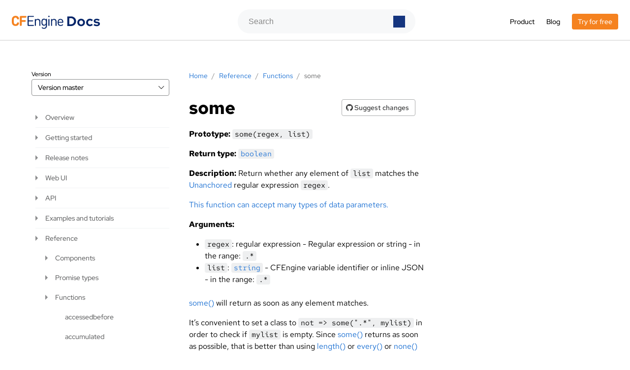

--- FILE ---
content_type: text/html
request_url: https://docs.cfengine.com/docs/master/reference-functions-some.html
body_size: 175
content:
<!doctype html>
<html lang="en">
  <head>
    <title>/reference/functions/some/</title>
    <link rel="canonical" href="./reference/functions/some/">
    <meta charset="utf-8" />
    <meta http-equiv="refresh" content="0; url=./reference/functions/some/">
  </head>
</html>


--- FILE ---
content_type: text/html
request_url: https://docs.cfengine.com/docs/master/reference/functions/some/
body_size: 13947
content:
<!DOCTYPE html>
<html xmlns="http://www.w3.org/1999/xhtml"  lang="en">
<head>
<meta charset="UTF-8" />
<meta name="viewport" content="width=device-width, initial-scale=1"/>
<meta name="search-base" content="/docs/search/master/">

<meta name="search-url-prefix" content="..">



<link rel="canonical" href="https://docs.cfengine.com/docs/lts/reference/functions/some/" />


<script type="application/ld+json">
  {
    "@context": "https://schema.org",
    "@type": "SoftwareApplication",
    "name": "CFEngine",
    "softwareVersion": "master"
  }
</script>


<title>some - CFEngine master docs</title>

<link rel="stylesheet" href="../../../css/style.min.css"/>
<link rel="icon" href="../../../favicon.svg">

<meta prefix="og: http://ogp.me/ns#" property="og:type" content="website" />
<meta prefix="og: http://ogp.me/ns#" property="og:title" content="some" />
<meta prefix="og: http://ogp.me/ns#" property="og:description" content="" />
<meta prefix="og: http://ogp.me/ns#" property="og:image" content="/default_social_preview.png" />
<meta prefix="og: http://ogp.me/ns#" property="og:url" content="docs.cfengine.com" />

<meta name="twitter:card" content="summary" />
<meta name="twitter:site" content="docs.cfengine.com" />
<meta name="twitter:title" content="some" />
<meta name="twitter:description" content="" />
<meta name="twitter:image" content="/default_social_preview.png" />
<style>
    :root {
        --primary-color: #15357f;
        --link-color: #1d71d3;
        --footer-color: #052569;
        --secondary-color: #f5821f;
    }
</style>
</head>
<body>
<header>
    <div class="top_menu">
        <div class="container">
            <div id="logo">
                <a href="../../../"><img src="../../../docs-logo.svg" alt="CFEngine docs homepage"></a>
            </div>
            <div class="top_search_form">
                <form id="cse-search-box" action="../../../search/">
                    <div class="formbody">
                        <input type="text" name="q" id="top_search" class="text" value="" autocomplete="off" placeholder="Search" />
                        <input type="submit" value="" />
                    </div>
                </form>
            </div>
            <ul>
                <li><a target="_blank" href="https://cfengine.com">Product</a></li>
                <li><a target="_blank" href="https://cfengine.com/blog/">Blog</a></li>
                <li class="top_menu-versions">
                    <div class="top_menu-versions-title">
                        <div>Docs versions</div>
                        <span>Version <span></span></span>
                    </div>
                    <div class="top_menu-versions-list">
                        <a onclick="selectVersion('javascript:void(0);')" href="#" selected="selected">master</a>
<a onclick="selectVersion('/docs/3.27/')" href="#">3.27 (LTS)</a>
<a onclick="selectVersion('/docs/3.24/')" href="#">3.24 (LTS)</a>
<a onclick="selectVersion('/docs/3.21/')" href="#">3.21 (LTS)</a>
<a href="../../../versions/">view all versions</a>

                    </div>
                </li>
                <li><a target="_blank" class="btn btn-secondary" href="https://cfengine.com/download/">Try for free</a></li>
            </ul>
            <div onclick="openMenuHandler(this)" class="collapse center-align relative">
                <i class="vertical-middle centered collapse-open bi bi-list"></i>
                <i class="vertical-middle centered collapse-close bi bi-x"></i>
            </div>
        </div>
    </div>
</header>


<main class="main_wrapper container pages-wrapper">
    <article>
        <div id="breadcrumbs_wrapper">
    <div id="breadcrumbs">
        <ul>
            
            <li itemprop="itemListElement" itemscope="" itemtype="http://schema.org/ListItem">
                <a itemid="/" itemprop="item" itemscope="" itemtype="http://schema.org/Thing" href="../../../">
                    <span itemprop="name">Home</span>
                </a>
            </li>
            <li>/</li>
            
            <li itemprop="itemListElement" itemscope="" itemtype="http://schema.org/ListItem">
                <a itemid="/reference/" itemprop="item" itemscope="" itemtype="http://schema.org/Thing" href="../../../reference/">
                    <span itemprop="name">Reference</span>
                </a>
            </li>
            <li>/</li>
            
            <li itemprop="itemListElement" itemscope="" itemtype="http://schema.org/ListItem">
                <a itemid="/reference/functions/" itemprop="item" itemscope="" itemtype="http://schema.org/Thing" href="../../../reference/functions/">
                    <span itemprop="name">Functions</span>
                </a>
            </li>
            <li>/</li>
            
            <li itemprop="itemListElement" itemscope="" itemtype="http://schema.org/ListItem">
                <a itemid="/reference/functions/some/" itemprop="item" itemscope="" itemtype="http://schema.org/Thing" href="../../../reference/functions/some/">
                    <span itemprop="name">some</span>
                </a>
            </li>
        </ul>
    </div>
</div>

        <div class="article">
            <div class="article_title">
                <h1 id="top">
                    some
                </h1>
                
                    <div class="suggestChanges">
                        <a class="btn btn-transparent btn-bordered"
                        href='https://github.com/cfengine/documentation/edit/master/content/reference/functions/some.markdown'
                        target="_blank">
                            <i class="bi bi-github"></i> Suggest changes
                        </a>
                    </div>
                
            </div>

            

            <div class="main-content">
                <p><strong>Prototype:</strong> <code>some(regex, list)</code></p>
<p><strong>Return type:</strong> <a href="../reference-language-concepts-promises.html#promise-attributes"><code>boolean</code></a>
</p>
<p><strong>Description:</strong> Return whether any element of <code>list</code> matches the
<a href="../reference-language-concepts-pattern-matching-and-referencing.html#anchored-vs-unanchored-regular-expressions">Unanchored</a>
 regular expression <code>regex</code>.</p>
<p><a href="../../../reference/functions#collecting-functions">This function can accept many types of data parameters.</a>
</p>
<p><strong>Arguments:</strong></p>
<ul>
<li><code>regex</code>: regular expression - Regular expression or string - in the range: <code>.*</code></li>
<li><code>list</code>: <a href="../../../reference/functions/string"><code>string</code></a>
 - CFEngine variable identifier or inline JSON - in the range: <code>.*</code></li>
</ul>
<p><a href="../../../reference/functions/some">some()</a>
 will return as soon as any element matches.</p>
<p>It&rsquo;s convenient to set a class to <code>not =&gt; some(&quot;.*&quot;, mylist)</code> in order
to check if <code>mylist</code> is empty. Since <a href="../../../reference/functions/some">some()</a>
 returns as soon as
possible, that is better than using <a href="../../../reference/functions/length">length()</a>
 or <a href="../../../reference/functions/every">every()</a>
 or
<a href="../../../reference/functions/none">none()</a>
 which must traverse the entire list.</p>
<p><strong>Example:</strong></p>


<div class="highlight">
    <div class="hlc"><pre tabindex="0" style=";-moz-tab-size:4;-o-tab-size:4;tab-size:4;"><code class="language-cf3" data-lang="cf3"><span style="display:flex;"><span><span style="color:#008000;font-weight:bold">body</span> <span style="color:#008000;font-weight:bold">common</span> <span style="color:#008000;font-weight:bold">control</span>
</span></span><span style="display:flex;"><span>{
</span></span><span style="display:flex;"><span>      <span style="color:#008000;font-weight:bold">bundlesequence</span> <span style="color:#666">=&gt;</span> { <span style="color:#ba2121">&#34;test&#34;</span> };
</span></span><span style="display:flex;"><span>}
</span></span><span style="display:flex;"><span>
</span></span><span style="display:flex;"><span><span style="color:#008000;font-weight:bold">bundle</span> <span style="color:#008000;font-weight:bold">agent</span> <span style="color:#00f">test</span>
</span></span><span style="display:flex;"><span>{
</span></span><span style="display:flex;"><span>  <span style="color:#008000;font-weight:bold">classes</span>:
</span></span><span style="display:flex;"><span>
</span></span><span style="display:flex;"><span>      <span style="color:#408080;font-style:italic"># This is an easy way to check if a list is empty, better than
</span></span></span><span style="display:flex;"><span>      <span style="color:#408080;font-style:italic"># expression =&gt; strcmp(length(x), &#34;0&#34;)
</span></span></span><span style="display:flex;"><span>
</span></span><span style="display:flex;"><span>      <span style="color:#408080;font-style:italic"># Note that if you use length() or none() or every() they will
</span></span></span><span style="display:flex;"><span>      <span style="color:#408080;font-style:italic"># go through all the elements!!! some() returns as soon as any
</span></span></span><span style="display:flex;"><span>      <span style="color:#408080;font-style:italic"># element matches.
</span></span></span><span style="display:flex;"><span>      <span style="color:#ba2121">&#34;empty_x&#34;</span> <span style="color:#008000;font-weight:bold">not</span> <span style="color:#666">=&gt;</span> <span style="color:#00f">some</span>(<span style="color:#ba2121">&#34;.*&#34;</span>, <span style="color:#00f">x</span>);
</span></span><span style="display:flex;"><span>      <span style="color:#ba2121">&#34;empty_y&#34;</span> <span style="color:#008000;font-weight:bold">not</span> <span style="color:#666">=&gt;</span> <span style="color:#00f">some</span>(<span style="color:#ba2121">&#34;.*&#34;</span>, <span style="color:#00f">y</span>);
</span></span><span style="display:flex;"><span>
</span></span><span style="display:flex;"><span>      <span style="color:#ba2121">&#34;some11&#34;</span> <span style="color:#008000;font-weight:bold">expression</span> <span style="color:#666">=&gt;</span> <span style="color:#00f">some</span>(<span style="color:#ba2121">&#34;long string&#34;</span>, <span style="color:#00f">test1</span>);
</span></span><span style="display:flex;"><span>      <span style="color:#ba2121">&#34;some12&#34;</span> <span style="color:#008000;font-weight:bold">expression</span> <span style="color:#666">=&gt;</span> <span style="color:#00f">some</span>(<span style="color:#ba2121">&#34;none&#34;</span>, <span style="color:#00f">test1</span>);
</span></span><span style="display:flex;"><span>      <span style="color:#ba2121">&#34;some21&#34;</span> <span style="color:#008000;font-weight:bold">expression</span> <span style="color:#666">=&gt;</span> <span style="color:#00f">some</span>(<span style="color:#ba2121">&#34;long string&#34;</span>, <span style="color:#00f">test2</span>);
</span></span><span style="display:flex;"><span>      <span style="color:#ba2121">&#34;some22&#34;</span> <span style="color:#008000;font-weight:bold">expression</span> <span style="color:#666">=&gt;</span> <span style="color:#00f">some</span>(<span style="color:#ba2121">&#34;none&#34;</span>, <span style="color:#00f">test2</span>);
</span></span><span style="display:flex;"><span>
</span></span><span style="display:flex;"><span>  <span style="color:#008000;font-weight:bold">vars</span>:
</span></span><span style="display:flex;"><span>      <span style="color:#ba2121">&#34;x&#34;</span> <span style="color:#008000;font-weight:bold">slist</span> <span style="color:#666">=&gt;</span> { <span style="color:#ba2121">&#34;a&#34;</span>, <span style="color:#ba2121">&#34;b&#34;</span> };
</span></span><span style="display:flex;"><span>      <span style="color:#ba2121">&#34;y&#34;</span> <span style="color:#008000;font-weight:bold">slist</span> <span style="color:#666">=&gt;</span> { };
</span></span><span style="display:flex;"><span>
</span></span><span style="display:flex;"><span>      <span style="color:#ba2121">&#34;test1&#34;</span> <span style="color:#008000;font-weight:bold">slist</span> <span style="color:#666">=&gt;</span> {
</span></span><span style="display:flex;"><span>                        <span style="color:#666">1</span>,<span style="color:#666">2</span>,<span style="color:#666">3</span>,
</span></span><span style="display:flex;"><span>                        <span style="color:#ba2121">&#34;one&#34;</span>, <span style="color:#ba2121">&#34;two&#34;</span>, <span style="color:#ba2121">&#34;three&#34;</span>,
</span></span><span style="display:flex;"><span>                        <span style="color:#ba2121">&#34;long string&#34;</span>,
</span></span><span style="display:flex;"><span>                        <span style="color:#ba2121">&#34;four&#34;</span>, <span style="color:#ba2121">&#34;fix&#34;</span>, <span style="color:#ba2121">&#34;six&#34;</span>,
</span></span><span style="display:flex;"><span>                        <span style="color:#ba2121">&#34;one&#34;</span>, <span style="color:#ba2121">&#34;two&#34;</span>, <span style="color:#ba2121">&#34;three&#34;</span>,
</span></span><span style="display:flex;"><span>      };
</span></span><span style="display:flex;"><span>
</span></span><span style="display:flex;"><span>
</span></span><span style="display:flex;"><span>      <span style="color:#ba2121">&#34;test2&#34;</span> <span style="color:#008000;font-weight:bold">data</span> <span style="color:#666">=&gt;</span> <span style="color:#00f">parsejson</span>(<span style="color:#ba2121">&#39;[1,2,3,
</span></span></span><span style="display:flex;"><span><span style="color:#ba2121">                        &#34;one&#34;, &#34;two&#34;, &#34;three&#34;,
</span></span></span><span style="display:flex;"><span><span style="color:#ba2121">                        &#34;long string&#34;,
</span></span></span><span style="display:flex;"><span><span style="color:#ba2121">                        &#34;four&#34;, &#34;fix&#34;, &#34;six&#34;,
</span></span></span><span style="display:flex;"><span><span style="color:#ba2121">                        &#34;one&#34;, &#34;two&#34;, &#34;three&#34;,]&#39;</span>);
</span></span><span style="display:flex;"><span>
</span></span><span style="display:flex;"><span>  <span style="color:#008000;font-weight:bold">reports</span>:
</span></span><span style="display:flex;"><span>    <span style="color:#00f;font-weight:bold">empty_x</span>::
</span></span><span style="display:flex;"><span>      <span style="color:#ba2121">&#34;x has no elements&#34;</span>;
</span></span><span style="display:flex;"><span>    <span style="color:#00f;font-weight:bold">empty_y</span>::
</span></span><span style="display:flex;"><span>      <span style="color:#ba2121">&#34;y has no elements&#34;</span>;
</span></span><span style="display:flex;"><span>
</span></span><span style="display:flex;"><span>    <span style="color:#00f;font-weight:bold">any</span>::
</span></span><span style="display:flex;"><span>      <span style="color:#ba2121">&#34;The test1 list is </span><span style="color:#b68;font-weight:bold">$(test1)</span><span style="color:#ba2121">&#34;</span>;
</span></span><span style="display:flex;"><span>    <span style="color:#00f;font-weight:bold">some11</span>::
</span></span><span style="display:flex;"><span>      <span style="color:#ba2121">&#34;some() test1 1 passed&#34;</span>;
</span></span><span style="display:flex;"><span>    <span style="color:#00f;font-weight:bold">!some11</span>::
</span></span><span style="display:flex;"><span>      <span style="color:#ba2121">&#34;some() test1 1 failed&#34;</span>;
</span></span><span style="display:flex;"><span>    <span style="color:#00f;font-weight:bold">some12</span>::
</span></span><span style="display:flex;"><span>      <span style="color:#ba2121">&#34;some() test1 2 failed&#34;</span>;
</span></span><span style="display:flex;"><span>    <span style="color:#00f;font-weight:bold">!some12</span>::
</span></span><span style="display:flex;"><span>      <span style="color:#ba2121">&#34;some() test1 2 passed&#34;</span>;
</span></span><span style="display:flex;"><span>
</span></span><span style="display:flex;"><span>      <span style="color:#ba2121">&#34;The test2 list is </span><span style="color:#b68;font-weight:bold">$(test2)</span><span style="color:#ba2121">&#34;</span>;
</span></span><span style="display:flex;"><span>    <span style="color:#00f;font-weight:bold">some21</span>::
</span></span><span style="display:flex;"><span>      <span style="color:#ba2121">&#34;some() test2 1 passed&#34;</span>;
</span></span><span style="display:flex;"><span>    <span style="color:#00f;font-weight:bold">!some21</span>::
</span></span><span style="display:flex;"><span>      <span style="color:#ba2121">&#34;some() test2 1 failed&#34;</span>;
</span></span><span style="display:flex;"><span>    <span style="color:#00f;font-weight:bold">some22</span>::
</span></span><span style="display:flex;"><span>      <span style="color:#ba2121">&#34;some() test2 2 failed&#34;</span>;
</span></span><span style="display:flex;"><span>    <span style="color:#00f;font-weight:bold">!some22</span>::
</span></span><span style="display:flex;"><span>      <span style="color:#ba2121">&#34;some() test2 2 passed&#34;</span>;
</span></span><span style="display:flex;"><span>
</span></span><span style="display:flex;"><span>}</span></span></code></pre></div>
</div>

<p>Output:</p>


<div class="highlight">
    <pre tabindex="0"><code>R: y has no elements
R: The test1 list is 1
R: The test1 list is 2
R: The test1 list is 3
R: The test1 list is one
R: The test1 list is two
R: The test1 list is three
R: The test1 list is long string
R: The test1 list is four
R: The test1 list is fix
R: The test1 list is six
R: some() test1 1 passed
R: some() test1 2 passed
R: The test2 list is 1
R: The test2 list is 2
R: The test2 list is 3
R: The test2 list is one
R: The test2 list is two
R: The test2 list is three
R: The test2 list is long string
R: The test2 list is four
R: The test2 list is fix
R: The test2 list is six
R: some() test2 1 passed
R: some() test2 2 passed</code></pre>
</div>

<p><strong>History:</strong> The <a href="../../../reference/functions#collecting-functions">collecting function</a>
 behavior was added in 3.9.</p>
<p><strong>See also:</strong> <a href="../../../reference/functions#collecting-functions">About collecting functions</a>
, <a href="../../../reference/functions/filter">filter()</a>
, <a href="../../../reference/functions/every">every()</a>
, and <a href="../../../reference/functions/none">none()</a>
.</p>

            </div>
        </div>

        
        <div class="footer-top">
    
    <div>
        <h3>Still need help? </h3>
        <a href="https://matrix.to/#/#CFEngine:matrix.org" target="_blank"><img
                src="../../../chat-square-dots-fill.svg" /> Chat</a>
        <a href="https://github.com/cfengine/core/discussions" target="_blank"><img
                src="../../../people-fill.svg" /> Ask a question on Github</a>
        <a href="https://groups.google.com/forum/#!forum/dev-cfengine" target="_blank"><img
                src="../../../mail.svg" /> Mailing list</a>
    </div>
</div>

    </article>

    <aside>
    <button onclick="openNavigationHandler()" class="btn navigation-btn">
        <i class="bi bi-list-ul"></i> Navigation table
    </button>
    <div class="select versions-dropdown">
        <label>Version</label>
        <div class="dropdown-select">
            <span>Version&nbsp;<div></div></span>
            <div class="dropdown-select_options">
                <a onclick="selectVersion('javascript:void(0);')" href="#" selected="selected">master</a>
<a onclick="selectVersion('/docs/3.27/')" href="#">3.27 (LTS)</a>
<a onclick="selectVersion('/docs/3.24/')" href="#">3.24 (LTS)</a>
<a onclick="selectVersion('/docs/3.21/')" href="#">3.21 (LTS)</a>
<a href="../../../versions/">view all versions</a>

            </div>
        </div>
    </div>
    <div class="left-menu">
        <div class="left-menu-top">
            <i class="bi menu-back bi-arrow-left-short"></i>
            <i class="bi menu-close bi-x"></i>
        </div>
        <ul class="left-menu-breadcrumbs"></ul>
        <div class="selectedMenu"></div>
        <ul class='mainMenu'><li class="parent level-1" data-url="../../../overview/"><i></i><a href="../../../overview/">Overview</a><ul><li class=" level-1" data-url="../../../overview/what-is-cfengine-and-why/"><a href="../../../overview/what-is-cfengine-and-why/">What is CFEngine and why?</a></li><li class=" level-1" data-url="../../../overview/how-cfengine-works/"><a href="../../../overview/how-cfengine-works/">How CFEngine works</a></li><li class=" level-1" data-url="../../../overview/directory-structure/"><a href="../../../overview/directory-structure/">CFEngine directory structure</a></li><li class=" level-1" data-url="../../../overview/client-server-communication/"><a href="../../../overview/client-server-communication/">Client server communication</a></li><li class=" level-1" data-url="../../../overview/glossary/"><a href="../../../overview/glossary/">Glossary</a></li></ul></li><li class="parent level-2" data-url="../../../getting-started/"><i></i><a href="../../../getting-started/">Getting started</a><ul><li class="parent level-2" data-url="../../../getting-started/01-installation/"><i></i><a href="../../../getting-started/01-installation/">Installation</a><ul><li class="parent level-2" data-url="../../../getting-started/01-installation/pre-installation-checklist/"><i></i><a href="../../../getting-started/01-installation/pre-installation-checklist/">Pre-installation checklist</a><ul><li class=" level-2" data-url="../../../getting-started/01-installation/pre-installation-checklist/vi-quick-start-guide/"><a href="../../../getting-started/01-installation/pre-installation-checklist/vi-quick-start-guide/">Quick-Start guide to using vi</a></li><li class=" level-2" data-url="../../../getting-started/01-installation/pre-installation-checklist/putty-quick-start-guide/"><a href="../../../getting-started/01-installation/pre-installation-checklist/putty-quick-start-guide/">Quick-Start guide to using PuTTY</a></li><li class=" level-2" data-url="../../../getting-started/01-installation/pre-installation-checklist/verify-signatures/"><a href="../../../getting-started/01-installation/pre-installation-checklist/verify-signatures/">Verifying package signatures</a></li></ul></li><li class=" level-3" data-url="../../../getting-started/01-installation/local-virtual-machine/"><a href="../../../getting-started/01-installation/local-virtual-machine/">Local virtual machine</a></li><li class="parent level-3" data-url="../../../getting-started/01-installation/general-installation/"><i></i><a href="../../../getting-started/01-installation/general-installation/">General installation</a><ul><li class=" level-3" data-url="../../../getting-started/01-installation/general-installation/installation-enterprise-free-aws-rhel/"><a href="../../../getting-started/01-installation/general-installation/installation-enterprise-free-aws-rhel/">Using Amazon Web Services</a></li><li class=" level-3" data-url="../../../getting-started/01-installation/general-installation/installation-enterprise-free/"><a href="../../../getting-started/01-installation/general-installation/installation-enterprise-free/">Installing Enterprise 25 Free</a></li><li class=" level-3" data-url="../../../getting-started/01-installation/general-installation/installation-enterprise-vagrant/"><a href="../../../getting-started/01-installation/general-installation/installation-enterprise-vagrant/">Using Vagrant</a></li><li class=" level-3" data-url="../../../getting-started/01-installation/general-installation/installation-coreos/"><a href="../../../getting-started/01-installation/general-installation/installation-coreos/">Installing Enterprise on CoreOS</a></li><li class=" level-3" data-url="../../../getting-started/01-installation/general-installation/installation-enterprise/"><a href="../../../getting-started/01-installation/general-installation/installation-enterprise/">Installing Enterprise for production</a></li><li class=" level-3" data-url="../../../getting-started/01-installation/general-installation/installation-community/"><a href="../../../getting-started/01-installation/general-installation/installation-community/">Installing Community</a></li><li class=" level-3" data-url="../../../getting-started/01-installation/general-installation/installation-enterprise-generic-tarball/"><a href="../../../getting-started/01-installation/general-installation/installation-enterprise-generic-tarball/">Installing from binary tarball</a></li><li class=" level-3" data-url="../../../getting-started/01-installation/general-installation/installation-community-containerized/"><a href="../../../getting-started/01-installation/general-installation/installation-community-containerized/">Installing Community Using Containers</a></li></ul></li><li class=" level-4" data-url="../../../getting-started/01-installation/secure-bootstrap/"><a href="../../../getting-started/01-installation/secure-bootstrap/">Secure bootstrap</a></li><li class=" level-4" data-url="../../../getting-started/01-installation/installation-overview/"><a href="../../../getting-started/01-installation/installation-overview/">Installation overview</a></li><li class=" level-4" data-url="../../../getting-started/01-installation/upgrading/"><a href="../../../getting-started/01-installation/upgrading/">Upgrading</a></li><li class=" level-4" data-url="../../../getting-started/01-installation/version-control/"><a href="../../../getting-started/01-installation/version-control/">Version control</a></li></ul></li><li class=" level-3" data-url="../../../getting-started/02-modules-from-cfengine-build/"><a href="../../../getting-started/02-modules-from-cfengine-build/">Modules from CFEngine Build</a></li><li class=" level-3" data-url="../../../getting-started/03-reporting-and-web-ui/"><a href="../../../getting-started/03-reporting-and-web-ui/">Reporting and web UI</a></li></ul></li><li class="parent level-3" data-url="../../../release-notes/"><i></i><a href="../../../release-notes/">Release notes</a><ul><li class="parent level-3" data-url="../../../release-notes/whatsnew/"><i></i><a href="../../../release-notes/whatsnew/">New in CFEngine</a><ul><li class=" level-3" data-url="../../../release-notes/whatsnew/changelog-core/"><a href="../../../release-notes/whatsnew/changelog-core/">Changelog</a></li><li class=" level-3" data-url="../../../release-notes/whatsnew/changelog-masterfiles-policy-framework/"><a href="../../../release-notes/whatsnew/changelog-masterfiles-policy-framework/">Masterfiles changelog</a></li><li class=" level-3" data-url="../../../release-notes/whatsnew/changelog-enterprise/"><a href="../../../release-notes/whatsnew/changelog-enterprise/">Enterprise changelog</a></li></ul></li><li class=" level-4" data-url="../../../release-notes/supported-platforms/"><a href="../../../release-notes/supported-platforms/">Supported platforms and versions</a></li><li class=" level-4" data-url="../../../release-notes/known-issues/"><a href="../../../release-notes/known-issues/">Known issues</a></li><li class=" level-4" data-url="../../../release-notes/legal-and-licenses/"><a href="../../../release-notes/legal-and-licenses/">Legal and licenses</a></li></ul></li><li class="parent level-4" data-url="../../../web-ui/"><i></i><a href="../../../web-ui/">Web UI</a><ul><li class=" level-4" data-url="../../../web-ui/ai-agent/"><a href="../../../web-ui/ai-agent/">AI agent</a></li><li class=" level-4" data-url="../../../web-ui/settings/"><a href="../../../web-ui/settings/">Settings</a></li><li class=" level-4" data-url="../../../web-ui/health/"><a href="../../../web-ui/health/">Health</a></li><li class=" level-4" data-url="../../../web-ui/hosts/"><a href="../../../web-ui/hosts/">Hosts</a></li><li class=" level-4" data-url="../../../web-ui/alerts-and-notifications/"><a href="../../../web-ui/alerts-and-notifications/">Alerts and notifications</a></li><li class=" level-4" data-url="../../../web-ui/custom-actions-for-alerts/"><a href="../../../web-ui/custom-actions-for-alerts/">Custom actions for alerts</a></li><li class="parent level-4" data-url="../../../web-ui/enterprise-reporting/"><i></i><a href="../../../web-ui/enterprise-reporting/">Enterprise reporting</a><ul><li class=" level-4" data-url="../../../web-ui/enterprise-reporting/reporting-architecture/"><a href="../../../web-ui/enterprise-reporting/reporting-architecture/">Reporting architecture</a></li><li class=" level-4" data-url="../../../web-ui/enterprise-reporting/sql-queries-enterprise-api/"><a href="../../../web-ui/enterprise-reporting/sql-queries-enterprise-api/">SQL queries using the Enterprise API</a></li><li class=" level-4" data-url="../../../web-ui/enterprise-reporting/reporting_ui/"><a href="../../../web-ui/enterprise-reporting/reporting_ui/">Reporting UI</a></li><li class=" level-4" data-url="../../../web-ui/enterprise-reporting/client-initiated-reporting/"><a href="../../../web-ui/enterprise-reporting/client-initiated-reporting/">Client initiated reporting / call collect</a></li></ul></li><li class=" level-5" data-url="../../../web-ui/federated-reporting/"><a href="../../../web-ui/federated-reporting/">Federated reporting</a></li><li class=" level-5" data-url="../../../web-ui/measurements/"><a href="../../../web-ui/measurements/">Measurements app</a></li><li class="parent level-5" data-url="../../../web-ui/hub_administration/"><i></i><a href="../../../web-ui/hub_administration/">Hub administration</a><ul><li class=" level-5" data-url="../../../web-ui/hub_administration/decommissioning-hosts/"><a href="../../../web-ui/hub_administration/decommissioning-hosts/">Decommissioning hosts</a></li><li class=" level-5" data-url="../../../web-ui/hub_administration/extending-mission-portal/"><a href="../../../web-ui/hub_administration/extending-mission-portal/">Extending Mission Portal</a></li><li class=" level-5" data-url="../../../web-ui/hub_administration/extending-query-builder/"><a href="../../../web-ui/hub_administration/extending-query-builder/">Extending query builder in Mission Portal</a></li><li class=" level-5" data-url="../../../web-ui/hub_administration/adjusting-schedules/"><a href="../../../web-ui/hub_administration/adjusting-schedules/">Adjusting schedules</a></li><li class=" level-5" data-url="../../../web-ui/hub_administration/backup-and-restore/"><a href="../../../web-ui/hub_administration/backup-and-restore/">Backup and restore</a></li><li class=" level-5" data-url="../../../web-ui/hub_administration/custom-https-certificate/"><a href="../../../web-ui/hub_administration/custom-https-certificate/">Custom SSL certificate</a></li><li class=" level-5" data-url="../../../web-ui/hub_administration/custom-ldap-port/"><a href="../../../web-ui/hub_administration/custom-ldap-port/">Configure a custom LDAP port</a></li><li class=" level-5" data-url="../../../web-ui/hub_administration/custom-ldaps-certificate/"><a href="../../../web-ui/hub_administration/custom-ldaps-certificate/">Custom LDAPs certificate</a></li><li class=" level-5" data-url="../../../web-ui/hub_administration/enable-plain-http/"><a href="../../../web-ui/hub_administration/enable-plain-http/">Enable plain http</a></li><li class=" level-5" data-url="../../../web-ui/hub_administration/lookup-license-info/"><a href="../../../web-ui/hub_administration/lookup-license-info/">Lookup license info</a></li><li class=" level-5" data-url="../../../web-ui/hub_administration/policy-deployment/"><a href="../../../web-ui/hub_administration/policy-deployment/">Policy deployment</a></li><li class=" level-5" data-url="../../../web-ui/hub_administration/public-key-distribution/"><a href="../../../web-ui/hub_administration/public-key-distribution/">Public key distribution</a></li><li class=" level-5" data-url="../../../web-ui/hub_administration/regenerate-self-signed-cert/"><a href="../../../web-ui/hub_administration/regenerate-self-signed-cert/">Regenerate self signed SSL certificate</a></li><li class=" level-5" data-url="../../../web-ui/hub_administration/reinstall/"><a href="../../../web-ui/hub_administration/reinstall/">Re-installing Enterprise hub</a></li><li class=" level-5" data-url="../../../web-ui/hub_administration/reset-admin-creds/"><a href="../../../web-ui/hub_administration/reset-admin-creds/">Reset administrative credentials</a></li></ul></li><li class=" level-6" data-url="../../../web-ui/debugging-mission-portal/"><a href="../../../web-ui/debugging-mission-portal/">Debugging Mission Portal</a></li><li class=" level-6" data-url="../../../web-ui/license/"><a href="../../../web-ui/license/">License</a></li></ul></li><li class="parent level-5" data-url="../../../api/"><i></i><a href="../../../api/">API</a><ul><li class="parent level-5" data-url="../../../api/enterprise-api-examples/"><i></i><a href="../../../api/enterprise-api-examples/">Enterprise API examples</a><ul><li class=" level-5" data-url="../../../api/enterprise-api-examples/checking-status/"><a href="../../../api/enterprise-api-examples/checking-status/">Checking status</a></li><li class=" level-5" data-url="../../../api/enterprise-api-examples/managing-settings/"><a href="../../../api/enterprise-api-examples/managing-settings/">Managing settings</a></li><li class=" level-5" data-url="../../../api/enterprise-api-examples/managing-users-and-roles/"><a href="../../../api/enterprise-api-examples/managing-users-and-roles/">Managing users and roles</a></li><li class=" level-5" data-url="../../../api/enterprise-api-examples/browsing-host-information/"><a href="../../../api/enterprise-api-examples/browsing-host-information/">Browsing host information</a></li><li class=" level-5" data-url="../../../api/enterprise-api-examples/changes-api-usage/"><a href="../../../api/enterprise-api-examples/changes-api-usage/">Tracking changes</a></li><li class=" level-5" data-url="../../../api/enterprise-api-examples/sql-queries/"><a href="../../../api/enterprise-api-examples/sql-queries/">SQL query examples</a></li></ul></li><li class="parent level-6" data-url="../../../api/enterprise-api-ref/"><i></i><a href="../../../api/enterprise-api-ref/">Enterprise API reference</a><ul><li class=" level-6" data-url="../../../api/enterprise-api-ref/actions-api/"><a href="../../../api/enterprise-api-ref/actions-api/">Actions API</a></li><li class=" level-6" data-url="../../../api/enterprise-api-ref/ai-chat/"><a href="../../../api/enterprise-api-ref/ai-chat/">AI chat API</a></li><li class=" level-6" data-url="../../../api/enterprise-api-ref/ai-settings/"><a href="../../../api/enterprise-api-ref/ai-settings/">AI settings API</a></li><li class=" level-6" data-url="../../../api/enterprise-api-ref/audit-logs-api/"><a href="../../../api/enterprise-api-ref/audit-logs-api/">Audit log API</a></li><li class=" level-6" data-url="../../../api/enterprise-api-ref/build-api/"><a href="../../../api/enterprise-api-ref/build-api/">Build API</a></li><li class=" level-6" data-url="../../../api/enterprise-api-ref/changes/"><a href="../../../api/enterprise-api-ref/changes/">Changes REST API</a></li><li class=" level-6" data-url="../../../api/enterprise-api-ref/cmdb-api/"><a href="../../../api/enterprise-api-ref/cmdb-api/">CMDB API</a></li><li class=" level-6" data-url="../../../api/enterprise-api-ref/export-import-api/"><a href="../../../api/enterprise-api-ref/export-import-api/">Import & export API</a></li><li class=" level-6" data-url="../../../api/enterprise-api-ref/export-import-compliance-report-api/"><a href="../../../api/enterprise-api-ref/export-import-compliance-report-api/">Import & export compliance report API</a></li><li class=" level-6" data-url="../../../api/enterprise-api-ref/federated-reporting-api/"><a href="../../../api/enterprise-api-ref/federated-reporting-api/">Federated reporting configuration API</a></li><li class=" level-6" data-url="../../../api/enterprise-api-ref/file-changes/"><a href="../../../api/enterprise-api-ref/file-changes/">File changes API</a></li><li class=" level-6" data-url="../../../api/enterprise-api-ref/first-time-setup/"><a href="../../../api/enterprise-api-ref/first-time-setup/">Fist time setup API</a></li><li class=" level-6" data-url="../../../api/enterprise-api-ref/health-diagnostic/"><a href="../../../api/enterprise-api-ref/health-diagnostic/">Health diagnostic API</a></li><li class=" level-6" data-url="../../../api/enterprise-api-ref/host/"><a href="../../../api/enterprise-api-ref/host/">Host REST API</a></li><li class=" level-6" data-url="../../../api/enterprise-api-ref/inventory/"><a href="../../../api/enterprise-api-ref/inventory/">Inventory API</a></li><li class=" level-6" data-url="../../../api/enterprise-api-ref/ldap-api/"><a href="../../../api/enterprise-api-ref/ldap-api/">LDAP authentication API</a></li><li class=" level-6" data-url="../../../api/enterprise-api-ref/personal-groups/"><a href="../../../api/enterprise-api-ref/personal-groups/">Personal groups API</a></li><li class=" level-6" data-url="../../../api/enterprise-api-ref/query/"><a href="../../../api/enterprise-api-ref/query/">Query REST API</a></li><li class=" level-6" data-url="../../../api/enterprise-api-ref/reset-password/"><a href="../../../api/enterprise-api-ref/reset-password/">Reset password API</a></li><li class=" level-6" data-url="../../../api/enterprise-api-ref/shared-groups/"><a href="../../../api/enterprise-api-ref/shared-groups/">Shared groups API</a></li><li class="parent level-6" data-url="../../../api/enterprise-api-ref/sql-schema/"><i></i><a href="../../../api/enterprise-api-ref/sql-schema/">SQL schema</a><ul><li class=" level-6" data-url="../../../api/enterprise-api-ref/sql-schema/cfdb/"><a href="../../../api/enterprise-api-ref/sql-schema/cfdb/">cfdb</a></li><li class=" level-6" data-url="../../../api/enterprise-api-ref/sql-schema/cfmp/"><a href="../../../api/enterprise-api-ref/sql-schema/cfmp/">cfmp</a></li><li class=" level-6" data-url="../../../api/enterprise-api-ref/sql-schema/cfsettings/"><a href="../../../api/enterprise-api-ref/sql-schema/cfsettings/">cfsettings</a></li></ul></li><li class=" level-7" data-url="../../../api/enterprise-api-ref/ssh-keys-api/"><a href="../../../api/enterprise-api-ref/ssh-keys-api/">SSH keys API</a></li><li class=" level-7" data-url="../../../api/enterprise-api-ref/status-settings/"><a href="../../../api/enterprise-api-ref/status-settings/">Status and settings REST API</a></li><li class=" level-7" data-url="../../../api/enterprise-api-ref/two-factor-authentication/"><a href="../../../api/enterprise-api-ref/two-factor-authentication/">Two-factor authentication API</a></li><li class=" level-7" data-url="../../../api/enterprise-api-ref/users-rbac/"><a href="../../../api/enterprise-api-ref/users-rbac/">Users and access-control REST API</a></li><li class=" level-7" data-url="../../../api/enterprise-api-ref/vcs-settings/"><a href="../../../api/enterprise-api-ref/vcs-settings/">VCS settings API</a></li><li class=" level-7" data-url="../../../api/enterprise-api-ref/web-rbac/"><a href="../../../api/enterprise-api-ref/web-rbac/">Web RBAC API</a></li></ul></li></ul></li><li class="parent level-6" data-url="../../../examples/"><i></i><a href="../../../examples/">Examples and tutorials</a><ul><li class="parent level-6" data-url="../../../examples/example-snippets/"><i></i><a href="../../../examples/example-snippets/">Example snippets</a><ul><li class=" level-6" data-url="../../../examples/example-snippets/general/"><a href="../../../examples/example-snippets/general/">General examples</a></li><li class=" level-6" data-url="../../../examples/example-snippets/cfengine-administration/"><a href="../../../examples/example-snippets/cfengine-administration/">Administration examples</a></li><li class="parent level-6" data-url="../../../examples/example-snippets/promise-patterns/"><i></i><a href="../../../examples/example-snippets/promise-patterns/">Common promise patterns</a><ul><li class=" level-6" data-url="../../../examples/example-snippets/promise-patterns/example_aborting_execution/"><a href="../../../examples/example-snippets/promise-patterns/example_aborting_execution/">Aborting execution</a></li><li class=" level-6" data-url="../../../examples/example-snippets/promise-patterns/example_change_detection/"><a href="../../../examples/example-snippets/promise-patterns/example_change_detection/">Change detection</a></li><li class=" level-6" data-url="../../../examples/example-snippets/promise-patterns/example_copy_single_files/"><a href="../../../examples/example-snippets/promise-patterns/example_copy_single_files/">Copy single files</a></li><li class=" level-6" data-url="../../../examples/example-snippets/promise-patterns/example_create_filedir/"><a href="../../../examples/example-snippets/promise-patterns/example_create_filedir/">Create files and directories</a></li><li class=" level-6" data-url="../../../examples/example-snippets/promise-patterns/example_diskfree/"><a href="../../../examples/example-snippets/promise-patterns/example_diskfree/">Check filesystem space</a></li><li class=" level-6" data-url="../../../examples/example-snippets/promise-patterns/example_edit_motd/"><a href="../../../examples/example-snippets/promise-patterns/example_edit_motd/">Customize message of the day</a></li><li class=" level-6" data-url="../../../examples/example-snippets/promise-patterns/example_edit_name_resolution/"><a href="../../../examples/example-snippets/promise-patterns/example_edit_name_resolution/">Set up name resolution with DNS</a></li><li class=" level-6" data-url="../../../examples/example-snippets/promise-patterns/example_enable_service/"><a href="../../../examples/example-snippets/promise-patterns/example_enable_service/">Ensure a service is enabled and running</a></li><li class=" level-6" data-url="../../../examples/example-snippets/promise-patterns/example_find_mac_addr/"><a href="../../../examples/example-snippets/promise-patterns/example_find_mac_addr/">Find the MAC address</a></li><li class=" level-6" data-url="../../../examples/example-snippets/promise-patterns/example_install_package/"><a href="../../../examples/example-snippets/promise-patterns/example_install_package/">Install packages</a></li><li class=" level-6" data-url="../../../examples/example-snippets/promise-patterns/example_mount_nfs/"><a href="../../../examples/example-snippets/promise-patterns/example_mount_nfs/">Mount NFS filesystem</a></li><li class=" level-6" data-url="../../../examples/example-snippets/promise-patterns/example_ntp/"><a href="../../../examples/example-snippets/promise-patterns/example_ntp/">Set up time management through NTP</a></li><li class=" level-6" data-url="../../../examples/example-snippets/promise-patterns/example_process_kill/"><a href="../../../examples/example-snippets/promise-patterns/example_process_kill/">Ensure a process is not running</a></li><li class=" level-6" data-url="../../../examples/example-snippets/promise-patterns/example_process_restart/"><a href="../../../examples/example-snippets/promise-patterns/example_process_restart/">Restart a process</a></li><li class=" level-6" data-url="../../../examples/example-snippets/promise-patterns/example_ssh_keys/"><a href="../../../examples/example-snippets/promise-patterns/example_ssh_keys/">Distribute ssh keys</a></li><li class=" level-6" data-url="../../../examples/example-snippets/promise-patterns/example_sudoers/"><a href="../../../examples/example-snippets/promise-patterns/example_sudoers/">Set up sudo</a></li><li class=" level-6" data-url="../../../examples/example-snippets/promise-patterns/example_updating_from_central_hub/"><a href="../../../examples/example-snippets/promise-patterns/example_updating_from_central_hub/">Updating from a central policy server</a></li></ul></li><li class=" level-7" data-url="../../../examples/example-snippets/timing-counting-measuring/"><a href="../../../examples/example-snippets/timing-counting-measuring/">Measuring examples</a></li><li class=" level-7" data-url="../../../examples/example-snippets/software-adminstration/"><a href="../../../examples/example-snippets/software-adminstration/">Software administration examples</a></li><li class=" level-7" data-url="../../../examples/example-snippets/commands-scripts-execution/"><a href="../../../examples/example-snippets/commands-scripts-execution/">Commands, scripts, and execution examples</a></li><li class=" level-7" data-url="../../../examples/example-snippets/basic-file-directory/"><a href="../../../examples/example-snippets/basic-file-directory/">File and directory examples</a></li><li class=" level-7" data-url="../../../examples/example-snippets/active_directory/"><a href="../../../examples/example-snippets/active_directory/">Interacting with directory services</a></li><li class=" level-7" data-url="../../../examples/example-snippets/file-template/"><a href="../../../examples/example-snippets/file-template/">File template examples</a></li><li class=" level-7" data-url="../../../examples/example-snippets/database/"><a href="../../../examples/example-snippets/database/">Database examples</a></li><li class=" level-7" data-url="../../../examples/example-snippets/network/"><a href="../../../examples/example-snippets/network/">Network examples</a></li><li class=" level-7" data-url="../../../examples/example-snippets/system-security/"><a href="../../../examples/example-snippets/system-security/">System security examples</a></li><li class=" level-7" data-url="../../../examples/example-snippets/system-information/"><a href="../../../examples/example-snippets/system-information/">System information examples</a></li><li class=" level-7" data-url="../../../examples/example-snippets/system-administration/"><a href="../../../examples/example-snippets/system-administration/">System administration examples</a></li><li class=" level-7" data-url="../../../examples/example-snippets/system-file/"><a href="../../../examples/example-snippets/system-file/">System file examples</a></li><li class=" level-7" data-url="../../../examples/example-snippets/windows-registry/"><a href="../../../examples/example-snippets/windows-registry/">Windows registry examples</a></li><li class=" level-7" data-url="../../../examples/example-snippets/file_permissions/"><a href="../../../examples/example-snippets/file_permissions/">File permissions</a></li><li class=" level-7" data-url="../../../examples/example-snippets/user-management/"><a href="../../../examples/example-snippets/user-management/">User management examples</a></li></ul></li><li class="parent level-7" data-url="../../../examples/tutorials/"><i></i><a href="../../../examples/tutorials/">Tutorials</a><ul><li class=" level-7" data-url="../../../examples/tutorials/json-yaml-support-in-cfengine/"><a href="../../../examples/tutorials/json-yaml-support-in-cfengine/">JSON and YAML support in CFEngine</a></li><li class=" level-7" data-url="../../../examples/tutorials/installing-cfengine-enterprise-agent/"><a href="../../../examples/tutorials/installing-cfengine-enterprise-agent/">Installing CFEngine Enterprise agent</a></li><li class=" level-7" data-url="../../../examples/tutorials/manage-local-users/"><a href="../../../examples/tutorials/manage-local-users/">Managing local users</a></li><li class=" level-7" data-url="../../../examples/tutorials/manage-ntp/"><a href="../../../examples/tutorials/manage-ntp/">Managing network time protocol</a></li><li class=" level-7" data-url="../../../examples/tutorials/manage-packages/"><a href="../../../examples/tutorials/manage-packages/">Package management</a></li><li class=" level-7" data-url="../../../examples/tutorials/manage-processes-and-services/"><a href="../../../examples/tutorials/manage-processes-and-services/">Managing processes and services</a></li><li class=" level-7" data-url="../../../examples/tutorials/distribute-files-from-a-central-location/"><a href="../../../examples/tutorials/distribute-files-from-a-central-location/">Distributing files from a central location</a></li><li class=" level-7" data-url="../../../examples/tutorials/files-tutorial/"><a href="../../../examples/tutorials/files-tutorial/">File editing</a></li><li class=" level-7" data-url="../../../examples/tutorials/report_inventory_remediate_sec_vulnerabilities/"><a href="../../../examples/tutorials/report_inventory_remediate_sec_vulnerabilities/">Reporting and remediation of security vulnerabilities</a></li><li class=" level-7" data-url="../../../examples/tutorials/masterfiles_policy_framework_upgrade/"><a href="../../../examples/tutorials/masterfiles_policy_framework_upgrade/">Masterfiles Policy Framework upgrade</a></li><li class=" level-7" data-url="../../../examples/tutorials/tags/"><a href="../../../examples/tutorials/tags/">Tags for variables, classes, and bundles</a></li><li class=" level-7" data-url="../../../examples/tutorials/custom_inventory/"><a href="../../../examples/tutorials/custom_inventory/">Custom inventory</a></li><li class=" level-7" data-url="../../../examples/tutorials/dashboard-alerts/"><a href="../../../examples/tutorials/dashboard-alerts/">Dashboard alerts</a></li><li class=" level-7" data-url="../../../examples/tutorials/integrating-alerts-with-pager-duty/"><a href="../../../examples/tutorials/integrating-alerts-with-pager-duty/">Integrating alerts with PagerDuty</a></li><li class=" level-7" data-url="../../../examples/tutorials/integrating-alerts-with-ticketing-systems/"><a href="../../../examples/tutorials/integrating-alerts-with-ticketing-systems/">Integrating alerts with ticketing systems</a></li><li class=" level-7" data-url="../../../examples/tutorials/integrating-with-sumo-logic/"><a href="../../../examples/tutorials/integrating-with-sumo-logic/">Integrating with Sumo Logic</a></li><li class=" level-7" data-url="../../../examples/tutorials/render-files-with-mustache-templates/"><a href="../../../examples/tutorials/render-files-with-mustache-templates/">Rendering files with Mustache templates</a></li><li class=" level-7" data-url="../../../examples/tutorials/promise-type-module-development/"><a href="../../../examples/tutorials/promise-type-module-development/">Promise type module development</a></li><li class="parent level-7" data-url="../../../examples/tutorials/reporting/"><i></i><a href="../../../examples/tutorials/reporting/">Reporting</a><ul><li class=" level-7" data-url="../../../examples/tutorials/reporting/monitoring-reporting/"><a href="../../../examples/tutorials/reporting/monitoring-reporting/">Monitoring and reporting</a></li><li class=" level-7" data-url="../../../examples/tutorials/reporting/command-line-reports/"><a href="../../../examples/tutorials/reporting/command-line-reports/">Command-Line reports</a></li></ul></li><li class=" level-8" data-url="../../../examples/tutorials/file_comparison/"><a href="../../../examples/tutorials/file_comparison/">File comparison</a></li><li class="parent level-8" data-url="../../../examples/tutorials/high-availability/"><i></i><a href="../../../examples/tutorials/high-availability/">High availability</a><ul><li class=" level-8" data-url="../../../examples/tutorials/high-availability/installation-guide/"><a href="../../../examples/tutorials/high-availability/installation-guide/">Installation guide</a></li></ul></li><li class="parent level-9" data-url="../../../examples/tutorials/policy-writing/"><i></i><a href="../../../examples/tutorials/policy-writing/">Policy writing</a><ul><li class=" level-9" data-url="../../../examples/tutorials/policy-writing/policy-layers-abstraction/"><a href="../../../examples/tutorials/policy-writing/policy-layers-abstraction/">Layers of abstraction in policy</a></li><li class=" level-9" data-url="../../../examples/tutorials/policy-writing/introduction-to-policy-writing/"><a href="../../../examples/tutorials/policy-writing/introduction-to-policy-writing/">Introduction to policy writing</a></li><li class=" level-9" data-url="../../../examples/tutorials/policy-writing/promises-available-in-cfengine/"><a href="../../../examples/tutorials/policy-writing/promises-available-in-cfengine/">Promises available in CFEngine</a></li><li class=" level-9" data-url="../../../examples/tutorials/policy-writing/authoring-policy-tools-and-workflow/"><a href="../../../examples/tutorials/policy-writing/authoring-policy-tools-and-workflow/">Authoring policy tools & workflow</a></li><li class=" level-9" data-url="../../../examples/tutorials/policy-writing/editors/"><a href="../../../examples/tutorials/policy-writing/editors/">Editors</a></li><li class=" level-9" data-url="../../../examples/tutorials/policy-writing/policy-style/"><a href="../../../examples/tutorials/policy-writing/policy-style/">Policy style guide</a></li><li class=" level-9" data-url="../../../examples/tutorials/policy-writing/bundles-best-practices/"><a href="../../../examples/tutorials/policy-writing/bundles-best-practices/">Bundles best practices</a></li><li class=" level-9" data-url="../../../examples/tutorials/policy-writing/policy-writing-with-cfbs/"><a href="../../../examples/tutorials/policy-writing/policy-writing-with-cfbs/">Policy writing with cfbs</a></li><li class=" level-9" data-url="../../../examples/tutorials/policy-writing/external_data/"><a href="../../../examples/tutorials/policy-writing/external_data/">External data</a></li><li class=" level-9" data-url="../../../examples/tutorials/policy-writing/testing-policy/"><a href="../../../examples/tutorials/policy-writing/testing-policy/">Testing policy</a></li><li class=" level-9" data-url="../../../examples/tutorials/policy-writing/controlling-frequency/"><a href="../../../examples/tutorials/policy-writing/controlling-frequency/">Controlling frequency</a></li></ul></li></ul></li></ul></li><li class="parent level-7" data-url="../../../reference/"><i></i><a href="../../../reference/">Reference</a><ul><li class="parent level-7" data-url="../../../reference/components/"><i></i><a href="../../../reference/components/">Components</a><ul><li class=" level-7" data-url="../../../reference/components/cf-agent/"><a href="../../../reference/components/cf-agent/">cf-agent</a></li><li class=" level-7" data-url="../../../reference/components/cf-secret/"><a href="../../../reference/components/cf-secret/">cf-secret</a></li><li class=" level-7" data-url="../../../reference/components/cf-support/"><a href="../../../reference/components/cf-support/">cf-support</a></li><li class=" level-7" data-url="../../../reference/components/cf-serverd/"><a href="../../../reference/components/cf-serverd/">cf-serverd</a></li><li class=" level-7" data-url="../../../reference/components/cf-execd/"><a href="../../../reference/components/cf-execd/">cf-execd</a></li><li class=" level-7" data-url="../../../reference/components/cf-promises/"><a href="../../../reference/components/cf-promises/">cf-promises</a></li><li class=" level-7" data-url="../../../reference/components/cf-monitord/"><a href="../../../reference/components/cf-monitord/">cf-monitord</a></li><li class=" level-7" data-url="../../../reference/components/cf-key/"><a href="../../../reference/components/cf-key/">cf-key</a></li><li class=" level-7" data-url="../../../reference/components/cf-runagent/"><a href="../../../reference/components/cf-runagent/">cf-runagent</a></li><li class=" level-7" data-url="../../../reference/components/cf-check/"><a href="../../../reference/components/cf-check/">cf-check</a></li><li class=" level-7" data-url="../../../reference/components/cf-hub/"><a href="../../../reference/components/cf-hub/">cf-hub</a></li><li class=" level-7" data-url="../../../reference/components/cf-net/"><a href="../../../reference/components/cf-net/">cf-net</a></li><li class=" level-7" data-url="../../../reference/components/cf-reactor/"><a href="../../../reference/components/cf-reactor/">cf-reactor</a></li><li class=" level-7" data-url="../../../reference/components/file_control_promises/"><a href="../../../reference/components/file_control_promises/">file control</a></li></ul></li><li class="parent level-8" data-url="../../../reference/promise-types/"><i></i><a href="../../../reference/promise-types/">Promise types</a><ul><li class=" level-8" data-url="../../../reference/promise-types/access/"><a href="../../../reference/promise-types/access/">access</a></li><li class=" level-8" data-url="../../../reference/promise-types/classes/"><a href="../../../reference/promise-types/classes/">classes</a></li><li class=" level-8" data-url="../../../reference/promise-types/commands/"><a href="../../../reference/promise-types/commands/">commands</a></li><li class=" level-8" data-url="../../../reference/promise-types/custom/"><a href="../../../reference/promise-types/custom/">custom</a></li><li class=" level-8" data-url="../../../reference/promise-types/defaults/"><a href="../../../reference/promise-types/defaults/">defaults</a></li><li class="parent level-8" data-url="../../../reference/promise-types/files/"><i></i><a href="../../../reference/promise-types/files/">files</a><ul><li class="parent level-8" data-url="../../../reference/promise-types/files/edit_line/"><i></i><a href="../../../reference/promise-types/files/edit_line/">edit_line</a><ul><li class=" level-8" data-url="../../../reference/promise-types/files/edit_line/delete_lines/"><a href="../../../reference/promise-types/files/edit_line/delete_lines/">delete_lines</a></li><li class=" level-8" data-url="../../../reference/promise-types/files/edit_line/field_edits/"><a href="../../../reference/promise-types/files/edit_line/field_edits/">field_edits</a></li><li class=" level-8" data-url="../../../reference/promise-types/files/edit_line/insert_lines/"><a href="../../../reference/promise-types/files/edit_line/insert_lines/">insert_lines</a></li><li class=" level-8" data-url="../../../reference/promise-types/files/edit_line/replace_patterns/"><a href="../../../reference/promise-types/files/edit_line/replace_patterns/">replace_patterns</a></li></ul></li><li class="parent level-9" data-url="../../../reference/promise-types/files/edit_xml/"><i></i><a href="../../../reference/promise-types/files/edit_xml/">edit_xml</a><ul><li class=" level-9" data-url="../../../reference/promise-types/files/edit_xml/build_xpath/"><a href="../../../reference/promise-types/files/edit_xml/build_xpath/">build_xpath</a></li><li class=" level-9" data-url="../../../reference/promise-types/files/edit_xml/delete_attribute/"><a href="../../../reference/promise-types/files/edit_xml/delete_attribute/">delete_attribute</a></li><li class=" level-9" data-url="../../../reference/promise-types/files/edit_xml/delete_text/"><a href="../../../reference/promise-types/files/edit_xml/delete_text/">delete_text</a></li><li class=" level-9" data-url="../../../reference/promise-types/files/edit_xml/delete_tree/"><a href="../../../reference/promise-types/files/edit_xml/delete_tree/">delete_tree</a></li><li class=" level-9" data-url="../../../reference/promise-types/files/edit_xml/insert_text/"><a href="../../../reference/promise-types/files/edit_xml/insert_text/">insert_text</a></li><li class=" level-9" data-url="../../../reference/promise-types/files/edit_xml/insert_tree/"><a href="../../../reference/promise-types/files/edit_xml/insert_tree/">insert_tree</a></li><li class=" level-9" data-url="../../../reference/promise-types/files/edit_xml/set_attribute/"><a href="../../../reference/promise-types/files/edit_xml/set_attribute/">set_attribute</a></li><li class=" level-9" data-url="../../../reference/promise-types/files/edit_xml/set_text/"><a href="../../../reference/promise-types/files/edit_xml/set_text/">set_text</a></li></ul></li></ul></li><li class=" level-9" data-url="../../../reference/promise-types/measurements/"><a href="../../../reference/promise-types/measurements/">measurements</a></li><li class=" level-9" data-url="../../../reference/promise-types/meta/"><a href="../../../reference/promise-types/meta/">meta</a></li><li class=" level-9" data-url="../../../reference/promise-types/methods/"><a href="../../../reference/promise-types/methods/">methods</a></li><li class=" level-9" data-url="../../../reference/promise-types/packages-deprecated/"><a href="../../../reference/promise-types/packages-deprecated/">packages (deprecated)</a></li><li class=" level-9" data-url="../../../reference/promise-types/packages/"><a href="../../../reference/promise-types/packages/">packages</a></li><li class=" level-9" data-url="../../../reference/promise-types/processes/"><a href="../../../reference/promise-types/processes/">processes</a></li><li class=" level-9" data-url="../../../reference/promise-types/reports/"><a href="../../../reference/promise-types/reports/">reports</a></li><li class=" level-9" data-url="../../../reference/promise-types/roles/"><a href="../../../reference/promise-types/roles/">roles</a></li><li class=" level-9" data-url="../../../reference/promise-types/services/"><a href="../../../reference/promise-types/services/">services</a></li><li class=" level-9" data-url="../../../reference/promise-types/storage/"><a href="../../../reference/promise-types/storage/">storage</a></li><li class=" level-9" data-url="../../../reference/promise-types/users/"><a href="../../../reference/promise-types/users/">users</a></li><li class=" level-9" data-url="../../../reference/promise-types/vars/"><a href="../../../reference/promise-types/vars/">vars</a></li><li class=" level-9" data-url="../../../reference/promise-types/databases/"><a href="../../../reference/promise-types/databases/">databases</a></li><li class=" level-9" data-url="../../../reference/promise-types/guest_environments/"><a href="../../../reference/promise-types/guest_environments/">guest_environments</a></li></ul></li><li class="parent level-9" data-url="../../../reference/functions/"><i></i><a href="../../../reference/functions/">Functions</a><ul><li class=" level-9" data-url="../../../reference/functions/accessedbefore/"><a href="../../../reference/functions/accessedbefore/">accessedbefore</a></li><li class=" level-9" data-url="../../../reference/functions/accumulated/"><a href="../../../reference/functions/accumulated/">accumulated</a></li><li class=" level-9" data-url="../../../reference/functions/ago/"><a href="../../../reference/functions/ago/">ago</a></li><li class=" level-9" data-url="../../../reference/functions/and/"><a href="../../../reference/functions/and/">and</a></li><li class=" level-9" data-url="../../../reference/functions/basename/"><a href="../../../reference/functions/basename/">basename</a></li><li class=" level-9" data-url="../../../reference/functions/bundlesmatching/"><a href="../../../reference/functions/bundlesmatching/">bundlesmatching</a></li><li class=" level-9" data-url="../../../reference/functions/bundlestate/"><a href="../../../reference/functions/bundlestate/">bundlestate</a></li><li class=" level-9" data-url="../../../reference/functions/callstack_callers/"><a href="../../../reference/functions/callstack_callers/">callstack_callers</a></li><li class=" level-9" data-url="../../../reference/functions/callstack_promisers/"><a href="../../../reference/functions/callstack_promisers/">callstack_promisers</a></li><li class=" level-9" data-url="../../../reference/functions/canonify/"><a href="../../../reference/functions/canonify/">canonify</a></li><li class=" level-9" data-url="../../../reference/functions/canonifyuniquely/"><a href="../../../reference/functions/canonifyuniquely/">canonifyuniquely</a></li><li class=" level-9" data-url="../../../reference/functions/cf_version_after/"><a href="../../../reference/functions/cf_version_after/">cf_version_after</a></li><li class=" level-9" data-url="../../../reference/functions/cf_version_at/"><a href="../../../reference/functions/cf_version_at/">cf_version_at</a></li><li class=" level-9" data-url="../../../reference/functions/cf_version_before/"><a href="../../../reference/functions/cf_version_before/">cf_version_before</a></li><li class=" level-9" data-url="../../../reference/functions/cf_version_between/"><a href="../../../reference/functions/cf_version_between/">cf_version_between</a></li><li class=" level-9" data-url="../../../reference/functions/cf_version_maximum/"><a href="../../../reference/functions/cf_version_maximum/">cf_version_maximum</a></li><li class=" level-9" data-url="../../../reference/functions/cf_version_minimum/"><a href="../../../reference/functions/cf_version_minimum/">cf_version_minimum</a></li><li class=" level-9" data-url="../../../reference/functions/changedbefore/"><a href="../../../reference/functions/changedbefore/">changedbefore</a></li><li class=" level-9" data-url="../../../reference/functions/classesmatching/"><a href="../../../reference/functions/classesmatching/">classesmatching</a></li><li class=" level-9" data-url="../../../reference/functions/classfiltercsv/"><a href="../../../reference/functions/classfiltercsv/">classfiltercsv</a></li><li class=" level-9" data-url="../../../reference/functions/classfilterdata/"><a href="../../../reference/functions/classfilterdata/">classfilterdata</a></li><li class=" level-9" data-url="../../../reference/functions/classify/"><a href="../../../reference/functions/classify/">classify</a></li><li class=" level-9" data-url="../../../reference/functions/classmatch/"><a href="../../../reference/functions/classmatch/">classmatch</a></li><li class=" level-9" data-url="../../../reference/functions/concat/"><a href="../../../reference/functions/concat/">concat</a></li><li class=" level-9" data-url="../../../reference/functions/countclassesmatching/"><a href="../../../reference/functions/countclassesmatching/">countclassesmatching</a></li><li class=" level-9" data-url="../../../reference/functions/countlinesmatching/"><a href="../../../reference/functions/countlinesmatching/">countlinesmatching</a></li><li class=" level-9" data-url="../../../reference/functions/data_expand/"><a href="../../../reference/functions/data_expand/">data_expand</a></li><li class=" level-9" data-url="../../../reference/functions/data_readstringarray/"><a href="../../../reference/functions/data_readstringarray/">data_readstringarray</a></li><li class=" level-9" data-url="../../../reference/functions/data_readstringarrayidx/"><a href="../../../reference/functions/data_readstringarrayidx/">data_readstringarrayidx</a></li><li class=" level-9" data-url="../../../reference/functions/data_regextract/"><a href="../../../reference/functions/data_regextract/">data_regextract</a></li><li class=" level-9" data-url="../../../reference/functions/data_sysctlvalues/"><a href="../../../reference/functions/data_sysctlvalues/">data_sysctlvalues</a></li><li class=" level-9" data-url="../../../reference/functions/datastate/"><a href="../../../reference/functions/datastate/">datastate</a></li><li class=" level-9" data-url="../../../reference/functions/difference/"><a href="../../../reference/functions/difference/">difference</a></li><li class=" level-9" data-url="../../../reference/functions/dirname/"><a href="../../../reference/functions/dirname/">dirname</a></li><li class=" level-9" data-url="../../../reference/functions/diskfree/"><a href="../../../reference/functions/diskfree/">diskfree</a></li><li class=" level-9" data-url="../../../reference/functions/escape/"><a href="../../../reference/functions/escape/">escape</a></li><li class=" level-9" data-url="../../../reference/functions/eval/"><a href="../../../reference/functions/eval/">eval</a></li><li class=" level-9" data-url="../../../reference/functions/every/"><a href="../../../reference/functions/every/">every</a></li><li class=" level-9" data-url="../../../reference/functions/execresult/"><a href="../../../reference/functions/execresult/">execresult</a></li><li class=" level-9" data-url="../../../reference/functions/execresult_as_data/"><a href="../../../reference/functions/execresult_as_data/">execresult_as_data</a></li><li class=" level-9" data-url="../../../reference/functions/expandrange/"><a href="../../../reference/functions/expandrange/">expandrange</a></li><li class=" level-9" data-url="../../../reference/functions/file_hash/"><a href="../../../reference/functions/file_hash/">file_hash</a></li><li class=" level-9" data-url="../../../reference/functions/fileexists/"><a href="../../../reference/functions/fileexists/">fileexists</a></li><li class=" level-9" data-url="../../../reference/functions/filesexist/"><a href="../../../reference/functions/filesexist/">filesexist</a></li><li class=" level-9" data-url="../../../reference/functions/filesize/"><a href="../../../reference/functions/filesize/">filesize</a></li><li class=" level-9" data-url="../../../reference/functions/filestat/"><a href="../../../reference/functions/filestat/">filestat</a></li><li class=" level-9" data-url="../../../reference/functions/filter/"><a href="../../../reference/functions/filter/">filter</a></li><li class=" level-9" data-url="../../../reference/functions/findfiles/"><a href="../../../reference/functions/findfiles/">findfiles</a></li><li class=" level-9" data-url="../../../reference/functions/findfiles_up/"><a href="../../../reference/functions/findfiles_up/">findfiles_up</a></li><li class=" level-9" data-url="../../../reference/functions/findlocalgroups/"><a href="../../../reference/functions/findlocalgroups/">findlocalgroups</a></li><li class=" level-9" data-url="../../../reference/functions/findlocalusers/"><a href="../../../reference/functions/findlocalusers/">findlocalusers</a></li><li class=" level-9" data-url="../../../reference/functions/findprocesses/"><a href="../../../reference/functions/findprocesses/">findprocesses</a></li><li class=" level-9" data-url="../../../reference/functions/format/"><a href="../../../reference/functions/format/">format</a></li><li class=" level-9" data-url="../../../reference/functions/getacls/"><a href="../../../reference/functions/getacls/">getacls</a></li><li class=" level-9" data-url="../../../reference/functions/getbundlemetatags/"><a href="../../../reference/functions/getbundlemetatags/">getbundlemetatags</a></li><li class=" level-9" data-url="../../../reference/functions/getclassmetatags/"><a href="../../../reference/functions/getclassmetatags/">getclassmetatags</a></li><li class=" level-9" data-url="../../../reference/functions/getenv/"><a href="../../../reference/functions/getenv/">getenv</a></li><li class=" level-9" data-url="../../../reference/functions/getfields/"><a href="../../../reference/functions/getfields/">getfields</a></li><li class=" level-9" data-url="../../../reference/functions/getgid/"><a href="../../../reference/functions/getgid/">getgid</a></li><li class=" level-9" data-url="../../../reference/functions/getgroupinfo/"><a href="../../../reference/functions/getgroupinfo/">getgroupinfo</a></li><li class=" level-9" data-url="../../../reference/functions/getgroups/"><a href="../../../reference/functions/getgroups/">getgroups</a></li><li class=" level-9" data-url="../../../reference/functions/getindices/"><a href="../../../reference/functions/getindices/">getindices</a></li><li class=" level-9" data-url="../../../reference/functions/getuid/"><a href="../../../reference/functions/getuid/">getuid</a></li><li class=" level-9" data-url="../../../reference/functions/getuserinfo/"><a href="../../../reference/functions/getuserinfo/">getuserinfo</a></li><li class=" level-9" data-url="../../../reference/functions/getusers/"><a href="../../../reference/functions/getusers/">getusers</a></li><li class=" level-9" data-url="../../../reference/functions/getvalues/"><a href="../../../reference/functions/getvalues/">getvalues</a></li><li class=" level-9" data-url="../../../reference/functions/getvariablemetatags/"><a href="../../../reference/functions/getvariablemetatags/">getvariablemetatags</a></li><li class=" level-9" data-url="../../../reference/functions/grep/"><a href="../../../reference/functions/grep/">grep</a></li><li class=" level-9" data-url="../../../reference/functions/groupexists/"><a href="../../../reference/functions/groupexists/">groupexists</a></li><li class=" level-9" data-url="../../../reference/functions/hash/"><a href="../../../reference/functions/hash/">hash</a></li><li class=" level-9" data-url="../../../reference/functions/hash_to_int/"><a href="../../../reference/functions/hash_to_int/">hash_to_int</a></li><li class=" level-9" data-url="../../../reference/functions/hashmatch/"><a href="../../../reference/functions/hashmatch/">hashmatch</a></li><li class=" level-9" data-url="../../../reference/functions/host2ip/"><a href="../../../reference/functions/host2ip/">host2ip</a></li><li class=" level-9" data-url="../../../reference/functions/hostinnetgroup/"><a href="../../../reference/functions/hostinnetgroup/">hostinnetgroup</a></li><li class=" level-9" data-url="../../../reference/functions/hostrange/"><a href="../../../reference/functions/hostrange/">hostrange</a></li><li class=" level-9" data-url="../../../reference/functions/hostsseen/"><a href="../../../reference/functions/hostsseen/">hostsseen</a></li><li class=" level-9" data-url="../../../reference/functions/hostswithclass/"><a href="../../../reference/functions/hostswithclass/">hostswithclass</a></li><li class=" level-9" data-url="../../../reference/functions/hostswithgroup/"><a href="../../../reference/functions/hostswithgroup/">hostswithgroup</a></li><li class=" level-9" data-url="../../../reference/functions/hubknowledge/"><a href="../../../reference/functions/hubknowledge/">hubknowledge</a></li><li class=" level-9" data-url="../../../reference/functions/ifelse/"><a href="../../../reference/functions/ifelse/">ifelse</a></li><li class=" level-9" data-url="../../../reference/functions/int/"><a href="../../../reference/functions/int/">int</a></li><li class=" level-9" data-url="../../../reference/functions/intersection/"><a href="../../../reference/functions/intersection/">intersection</a></li><li class=" level-9" data-url="../../../reference/functions/ip2host/"><a href="../../../reference/functions/ip2host/">ip2host</a></li><li class=" level-9" data-url="../../../reference/functions/iprange/"><a href="../../../reference/functions/iprange/">iprange</a></li><li class=" level-9" data-url="../../../reference/functions/irange/"><a href="../../../reference/functions/irange/">irange</a></li><li class=" level-9" data-url="../../../reference/functions/is_type/"><a href="../../../reference/functions/is_type/">is_type</a></li><li class=" level-9" data-url="../../../reference/functions/isconnectable/"><a href="../../../reference/functions/isconnectable/">isconnectable</a></li><li class=" level-9" data-url="../../../reference/functions/isdir/"><a href="../../../reference/functions/isdir/">isdir</a></li><li class=" level-9" data-url="../../../reference/functions/isexecutable/"><a href="../../../reference/functions/isexecutable/">isexecutable</a></li><li class=" level-9" data-url="../../../reference/functions/isgreaterthan/"><a href="../../../reference/functions/isgreaterthan/">isgreaterthan</a></li><li class=" level-9" data-url="../../../reference/functions/isipinsubnet/"><a href="../../../reference/functions/isipinsubnet/">isipinsubnet</a></li><li class=" level-9" data-url="../../../reference/functions/islessthan/"><a href="../../../reference/functions/islessthan/">islessthan</a></li><li class=" level-9" data-url="../../../reference/functions/islink/"><a href="../../../reference/functions/islink/">islink</a></li><li class=" level-9" data-url="../../../reference/functions/isnewerthan/"><a href="../../../reference/functions/isnewerthan/">isnewerthan</a></li><li class=" level-9" data-url="../../../reference/functions/isnewerthantime/"><a href="../../../reference/functions/isnewerthantime/">isnewerthantime</a></li><li class=" level-9" data-url="../../../reference/functions/isplain/"><a href="../../../reference/functions/isplain/">isplain</a></li><li class=" level-9" data-url="../../../reference/functions/isreadable/"><a href="../../../reference/functions/isreadable/">isreadable</a></li><li class=" level-9" data-url="../../../reference/functions/isvariable/"><a href="../../../reference/functions/isvariable/">isvariable</a></li><li class=" level-9" data-url="../../../reference/functions/join/"><a href="../../../reference/functions/join/">join</a></li><li class=" level-9" data-url="../../../reference/functions/lastnode/"><a href="../../../reference/functions/lastnode/">lastnode</a></li><li class=" level-9" data-url="../../../reference/functions/laterthan/"><a href="../../../reference/functions/laterthan/">laterthan</a></li><li class=" level-9" data-url="../../../reference/functions/ldaparray/"><a href="../../../reference/functions/ldaparray/">ldaparray</a></li><li class=" level-9" data-url="../../../reference/functions/ldaplist/"><a href="../../../reference/functions/ldaplist/">ldaplist</a></li><li class=" level-9" data-url="../../../reference/functions/ldapvalue/"><a href="../../../reference/functions/ldapvalue/">ldapvalue</a></li><li class=" level-9" data-url="../../../reference/functions/length/"><a href="../../../reference/functions/length/">length</a></li><li class=" level-9" data-url="../../../reference/functions/lsdir/"><a href="../../../reference/functions/lsdir/">lsdir</a></li><li class=" level-9" data-url="../../../reference/functions/makerule/"><a href="../../../reference/functions/makerule/">makerule</a></li><li class=" level-9" data-url="../../../reference/functions/maparray/"><a href="../../../reference/functions/maparray/">maparray</a></li><li class=" level-9" data-url="../../../reference/functions/mapdata/"><a href="../../../reference/functions/mapdata/">mapdata</a></li><li class=" level-9" data-url="../../../reference/functions/maplist/"><a href="../../../reference/functions/maplist/">maplist</a></li><li class=" level-9" data-url="../../../reference/functions/max/"><a href="../../../reference/functions/max/">max</a></li><li class=" level-9" data-url="../../../reference/functions/mean/"><a href="../../../reference/functions/mean/">mean</a></li><li class=" level-9" data-url="../../../reference/functions/mergedata/"><a href="../../../reference/functions/mergedata/">mergedata</a></li><li class=" level-9" data-url="../../../reference/functions/min/"><a href="../../../reference/functions/min/">min</a></li><li class=" level-9" data-url="../../../reference/functions/network_connections/"><a href="../../../reference/functions/network_connections/">network_connections</a></li><li class=" level-9" data-url="../../../reference/functions/none/"><a href="../../../reference/functions/none/">none</a></li><li class=" level-9" data-url="../../../reference/functions/not/"><a href="../../../reference/functions/not/">not</a></li><li class=" level-9" data-url="../../../reference/functions/now/"><a href="../../../reference/functions/now/">now</a></li><li class=" level-9" data-url="../../../reference/functions/nth/"><a href="../../../reference/functions/nth/">nth</a></li><li class=" level-9" data-url="../../../reference/functions/on/"><a href="../../../reference/functions/on/">on</a></li><li class=" level-9" data-url="../../../reference/functions/or/"><a href="../../../reference/functions/or/">or</a></li><li class=" level-9" data-url="../../../reference/functions/packagesmatching/"><a href="../../../reference/functions/packagesmatching/">packagesmatching</a></li><li class=" level-9" data-url="../../../reference/functions/packageupdatesmatching/"><a href="../../../reference/functions/packageupdatesmatching/">packageupdatesmatching</a></li><li class=" level-9" data-url="../../../reference/functions/parseintarray/"><a href="../../../reference/functions/parseintarray/">parseintarray</a></li><li class=" level-9" data-url="../../../reference/functions/parsejson/"><a href="../../../reference/functions/parsejson/">parsejson</a></li><li class=" level-9" data-url="../../../reference/functions/parserealarray/"><a href="../../../reference/functions/parserealarray/">parserealarray</a></li><li class=" level-9" data-url="../../../reference/functions/parsestringarray/"><a href="../../../reference/functions/parsestringarray/">parsestringarray</a></li><li class=" level-9" data-url="../../../reference/functions/parsestringarrayidx/"><a href="../../../reference/functions/parsestringarrayidx/">parsestringarrayidx</a></li><li class=" level-9" data-url="../../../reference/functions/parseyaml/"><a href="../../../reference/functions/parseyaml/">parseyaml</a></li><li class=" level-9" data-url="../../../reference/functions/peerleader/"><a href="../../../reference/functions/peerleader/">peerleader</a></li><li class=" level-9" data-url="../../../reference/functions/peerleaders/"><a href="../../../reference/functions/peerleaders/">peerleaders</a></li><li class=" level-9" data-url="../../../reference/functions/peers/"><a href="../../../reference/functions/peers/">peers</a></li><li class=" level-9" data-url="../../../reference/functions/processexists/"><a href="../../../reference/functions/processexists/">processexists</a></li><li class=" level-9" data-url="../../../reference/functions/product/"><a href="../../../reference/functions/product/">product</a></li><li class=" level-9" data-url="../../../reference/functions/randomint/"><a href="../../../reference/functions/randomint/">randomint</a></li><li class=" level-9" data-url="../../../reference/functions/read_module_protocol/"><a href="../../../reference/functions/read_module_protocol/">read_module_protocol</a></li><li class=" level-9" data-url="../../../reference/functions/readcsv/"><a href="../../../reference/functions/readcsv/">readcsv</a></li><li class=" level-9" data-url="../../../reference/functions/readdata/"><a href="../../../reference/functions/readdata/">readdata</a></li><li class=" level-9" data-url="../../../reference/functions/readenvfile/"><a href="../../../reference/functions/readenvfile/">readenvfile</a></li><li class=" level-9" data-url="../../../reference/functions/readfile/"><a href="../../../reference/functions/readfile/">readfile</a></li><li class=" level-9" data-url="../../../reference/functions/readintarray/"><a href="../../../reference/functions/readintarray/">readintarray</a></li><li class=" level-9" data-url="../../../reference/functions/readintlist/"><a href="../../../reference/functions/readintlist/">readintlist</a></li><li class=" level-9" data-url="../../../reference/functions/readjson/"><a href="../../../reference/functions/readjson/">readjson</a></li><li class=" level-9" data-url="../../../reference/functions/readrealarray/"><a href="../../../reference/functions/readrealarray/">readrealarray</a></li><li class=" level-9" data-url="../../../reference/functions/readreallist/"><a href="../../../reference/functions/readreallist/">readreallist</a></li><li class=" level-9" data-url="../../../reference/functions/readstringarray/"><a href="../../../reference/functions/readstringarray/">readstringarray</a></li><li class=" level-9" data-url="../../../reference/functions/readstringarrayidx/"><a href="../../../reference/functions/readstringarrayidx/">readstringarrayidx</a></li><li class=" level-9" data-url="../../../reference/functions/readstringlist/"><a href="../../../reference/functions/readstringlist/">readstringlist</a></li><li class=" level-9" data-url="../../../reference/functions/readtcp/"><a href="../../../reference/functions/readtcp/">readtcp</a></li><li class=" level-9" data-url="../../../reference/functions/readyaml/"><a href="../../../reference/functions/readyaml/">readyaml</a></li><li class=" level-9" data-url="../../../reference/functions/regarray/"><a href="../../../reference/functions/regarray/">regarray</a></li><li class=" level-9" data-url="../../../reference/functions/regcmp/"><a href="../../../reference/functions/regcmp/">regcmp</a></li><li class=" level-9" data-url="../../../reference/functions/regex_replace/"><a href="../../../reference/functions/regex_replace/">regex_replace</a></li><li class=" level-9" data-url="../../../reference/functions/regextract/"><a href="../../../reference/functions/regextract/">regextract</a></li><li class=" level-9" data-url="../../../reference/functions/registryvalue/"><a href="../../../reference/functions/registryvalue/">registryvalue</a></li><li class=" level-9" data-url="../../../reference/functions/regldap/"><a href="../../../reference/functions/regldap/">regldap</a></li><li class=" level-9" data-url="../../../reference/functions/regline/"><a href="../../../reference/functions/regline/">regline</a></li><li class=" level-9" data-url="../../../reference/functions/reglist/"><a href="../../../reference/functions/reglist/">reglist</a></li><li class=" level-9" data-url="../../../reference/functions/remoteclassesmatching/"><a href="../../../reference/functions/remoteclassesmatching/">remoteclassesmatching</a></li><li class=" level-9" data-url="../../../reference/functions/remotescalar/"><a href="../../../reference/functions/remotescalar/">remotescalar</a></li><li class=" level-9" data-url="../../../reference/functions/returnszero/"><a href="../../../reference/functions/returnszero/">returnszero</a></li><li class=" level-9" data-url="../../../reference/functions/reverse/"><a href="../../../reference/functions/reverse/">reverse</a></li><li class=" level-9" data-url="../../../reference/functions/rrange/"><a href="../../../reference/functions/rrange/">rrange</a></li><li class=" level-9" data-url="../../../reference/functions/selectservers/"><a href="../../../reference/functions/selectservers/">selectservers</a></li><li class=" level-9" data-url="../../../reference/functions/shuffle/"><a href="../../../reference/functions/shuffle/">shuffle</a></li><li class=" level-9" data-url="../../../reference/functions/some/"><a href="../../../reference/functions/some/">some</a></li><li class=" level-9" data-url="../../../reference/functions/sort/"><a href="../../../reference/functions/sort/">sort</a></li><li class=" level-9" data-url="../../../reference/functions/splayclass/"><a href="../../../reference/functions/splayclass/">splayclass</a></li><li class=" level-9" data-url="../../../reference/functions/splitstring/"><a href="../../../reference/functions/splitstring/">splitstring</a></li><li class=" level-9" data-url="../../../reference/functions/storejson/"><a href="../../../reference/functions/storejson/">storejson</a></li><li class=" level-9" data-url="../../../reference/functions/strcmp/"><a href="../../../reference/functions/strcmp/">strcmp</a></li><li class=" level-9" data-url="../../../reference/functions/strftime/"><a href="../../../reference/functions/strftime/">strftime</a></li><li class=" level-9" data-url="../../../reference/functions/string/"><a href="../../../reference/functions/string/">string</a></li><li class=" level-9" data-url="../../../reference/functions/string_downcase/"><a href="../../../reference/functions/string_downcase/">string_downcase</a></li><li class=" level-9" data-url="../../../reference/functions/string_head/"><a href="../../../reference/functions/string_head/">string_head</a></li><li class=" level-9" data-url="../../../reference/functions/string_length/"><a href="../../../reference/functions/string_length/">string_length</a></li><li class=" level-9" data-url="../../../reference/functions/string_mustache/"><a href="../../../reference/functions/string_mustache/">string_mustache</a></li><li class=" level-9" data-url="../../../reference/functions/string_replace/"><a href="../../../reference/functions/string_replace/">string_replace</a></li><li class=" level-9" data-url="../../../reference/functions/string_reverse/"><a href="../../../reference/functions/string_reverse/">string_reverse</a></li><li class=" level-9" data-url="../../../reference/functions/string_split/"><a href="../../../reference/functions/string_split/">string_split</a></li><li class=" level-9" data-url="../../../reference/functions/string_tail/"><a href="../../../reference/functions/string_tail/">string_tail</a></li><li class=" level-9" data-url="../../../reference/functions/string_trim/"><a href="../../../reference/functions/string_trim/">string_trim</a></li><li class=" level-9" data-url="../../../reference/functions/string_upcase/"><a href="../../../reference/functions/string_upcase/">string_upcase</a></li><li class=" level-9" data-url="../../../reference/functions/sublist/"><a href="../../../reference/functions/sublist/">sublist</a></li><li class=" level-9" data-url="../../../reference/functions/sum/"><a href="../../../reference/functions/sum/">sum</a></li><li class=" level-9" data-url="../../../reference/functions/sysctlvalue/"><a href="../../../reference/functions/sysctlvalue/">sysctlvalue</a></li><li class=" level-9" data-url="../../../reference/functions/translatepath/"><a href="../../../reference/functions/translatepath/">translatepath</a></li><li class=" level-9" data-url="../../../reference/functions/type/"><a href="../../../reference/functions/type/">type</a></li><li class=" level-9" data-url="../../../reference/functions/unique/"><a href="../../../reference/functions/unique/">unique</a></li><li class=" level-9" data-url="../../../reference/functions/url_get/"><a href="../../../reference/functions/url_get/">url_get</a></li><li class=" level-9" data-url="../../../reference/functions/usemodule/"><a href="../../../reference/functions/usemodule/">usemodule</a></li><li class=" level-9" data-url="../../../reference/functions/userexists/"><a href="../../../reference/functions/userexists/">userexists</a></li><li class=" level-9" data-url="../../../reference/functions/useringroup/"><a href="../../../reference/functions/useringroup/">useringroup</a></li><li class=" level-9" data-url="../../../reference/functions/validdata/"><a href="../../../reference/functions/validdata/">validdata</a></li><li class=" level-9" data-url="../../../reference/functions/validjson/"><a href="../../../reference/functions/validjson/">validjson</a></li><li class=" level-9" data-url="../../../reference/functions/variablesmatching/"><a href="../../../reference/functions/variablesmatching/">variablesmatching</a></li><li class=" level-9" data-url="../../../reference/functions/variablesmatching_as_data/"><a href="../../../reference/functions/variablesmatching_as_data/">variablesmatching_as_data</a></li><li class=" level-9" data-url="../../../reference/functions/variance/"><a href="../../../reference/functions/variance/">variance</a></li><li class=" level-9" data-url="../../../reference/functions/version_compare/"><a href="../../../reference/functions/version_compare/">version_compare</a></li></ul></li><li class="parent level-10" data-url="../../../reference/language-concepts/"><i></i><a href="../../../reference/language-concepts/">Language concepts</a><ul><li class=" level-10" data-url="../../../reference/language-concepts/bundles/"><a href="../../../reference/language-concepts/bundles/">Bundles</a></li><li class=" level-10" data-url="../../../reference/language-concepts/bodies/"><a href="../../../reference/language-concepts/bodies/">Bodies</a></li><li class=" level-10" data-url="../../../reference/language-concepts/promises/"><a href="../../../reference/language-concepts/promises/">Promises</a></li><li class=" level-10" data-url="../../../reference/language-concepts/policy-evaluation/"><a href="../../../reference/language-concepts/policy-evaluation/">Policy evaluation</a></li><li class=" level-10" data-url="../../../reference/language-concepts/classes/"><a href="../../../reference/language-concepts/classes/">Classes and decisions</a></li><li class=" level-10" data-url="../../../reference/language-concepts/variables/"><a href="../../../reference/language-concepts/variables/">Variables</a></li><li class=" level-10" data-url="../../../reference/language-concepts/augments/"><a href="../../../reference/language-concepts/augments/">Augments</a></li><li class=" level-10" data-url="../../../reference/language-concepts/loops/"><a href="../../../reference/language-concepts/loops/">Loops</a></li><li class=" level-10" data-url="../../../reference/language-concepts/pattern-matching-and-referencing/"><a href="../../../reference/language-concepts/pattern-matching-and-referencing/">Pattern matching and referencing</a></li><li class="parent level-10" data-url="../../../reference/language-concepts/modules/"><i></i><a href="../../../reference/language-concepts/modules/">Modules</a><ul><li class=" level-10" data-url="../../../reference/language-concepts/modules/package-module-api/"><a href="../../../reference/language-concepts/modules/package-module-api/">Package modules</a></li></ul></li><li class=" level-11" data-url="../../../reference/language-concepts/namespaces/"><a href="../../../reference/language-concepts/namespaces/">Namespaces</a></li></ul></li><li class="parent level-11" data-url="../../../reference/special-variables/"><i></i><a href="../../../reference/special-variables/">Special variables</a><ul><li class=" level-11" data-url="../../../reference/special-variables/connection/"><a href="../../../reference/special-variables/connection/">connection</a></li><li class=" level-11" data-url="../../../reference/special-variables/const/"><a href="../../../reference/special-variables/const/">const</a></li><li class=" level-11" data-url="../../../reference/special-variables/control_agent/"><a href="../../../reference/special-variables/control_agent/">control_agent</a></li><li class=" level-11" data-url="../../../reference/special-variables/control_common/"><a href="../../../reference/special-variables/control_common/">control_common</a></li><li class=" level-11" data-url="../../../reference/special-variables/control_executor/"><a href="../../../reference/special-variables/control_executor/">control_executor</a></li><li class=" level-11" data-url="../../../reference/special-variables/control_hub/"><a href="../../../reference/special-variables/control_hub/">control_hub</a></li><li class=" level-11" data-url="../../../reference/special-variables/control_monitor/"><a href="../../../reference/special-variables/control_monitor/">control_monitor</a></li><li class=" level-11" data-url="../../../reference/special-variables/control_runagent/"><a href="../../../reference/special-variables/control_runagent/">control_runagent</a></li><li class=" level-11" data-url="../../../reference/special-variables/control_server/"><a href="../../../reference/special-variables/control_server/">control_server</a></li><li class=" level-11" data-url="../../../reference/special-variables/def/"><a href="../../../reference/special-variables/def/">def</a></li><li class=" level-11" data-url="../../../reference/special-variables/edit/"><a href="../../../reference/special-variables/edit/">edit</a></li><li class=" level-11" data-url="../../../reference/special-variables/match/"><a href="../../../reference/special-variables/match/">match</a></li><li class=" level-11" data-url="../../../reference/special-variables/mon/"><a href="../../../reference/special-variables/mon/">mon</a></li><li class=" level-11" data-url="../../../reference/special-variables/sys/"><a href="../../../reference/special-variables/sys/">sys</a></li><li class=" level-11" data-url="../../../reference/special-variables/this/"><a href="../../../reference/special-variables/this/">this</a></li></ul></li><li class="parent level-12" data-url="../../../reference/masterfiles-policy-framework/"><i></i><a href="../../../reference/masterfiles-policy-framework/">Masterfiles Policy Framework</a><ul><li class=" level-12" data-url="../../../reference/masterfiles-policy-framework/promises/"><a href="../../../reference/masterfiles-policy-framework/promises/">promises.cf</a></li><li class=" level-12" data-url="../../../reference/masterfiles-policy-framework/no-distrib/"><a href="../../../reference/masterfiles-policy-framework/no-distrib/">.no-distrib/</a></li><li class=" level-12" data-url="../../../reference/masterfiles-policy-framework/update/"><a href="../../../reference/masterfiles-policy-framework/update/">update.cf</a></li><li class=" level-12" data-url="../../../reference/masterfiles-policy-framework/standalone_self_upgrade/"><a href="../../../reference/masterfiles-policy-framework/standalone_self_upgrade/">standalone_self_upgrade.cf</a></li><li class=" level-12" data-url="../../../reference/masterfiles-policy-framework/cfe_internal-CFE_cfengine/"><a href="../../../reference/masterfiles-policy-framework/cfe_internal-CFE_cfengine/">cfe_internal/CFE_cfengine.cf</a></li><li class=" level-12" data-url="../../../reference/masterfiles-policy-framework/cfe_internal-core-watchdog-watchdog/"><a href="../../../reference/masterfiles-policy-framework/cfe_internal-core-watchdog-watchdog/">cfe_internal/core/watchdog/watchdog.cf</a></li><li class=" level-12" data-url="../../../reference/masterfiles-policy-framework/cfe_internal-core-watchdog/"><a href="../../../reference/masterfiles-policy-framework/cfe_internal-core-watchdog/">cfe_internal/core/watchdog</a></li><li class=" level-12" data-url="../../../reference/masterfiles-policy-framework/cfe_internal-core/"><a href="../../../reference/masterfiles-policy-framework/cfe_internal-core/">cfe_internal/core/</a></li><li class=" level-12" data-url="../../../reference/masterfiles-policy-framework/cfe_internal-enterprise-federation-federation/"><a href="../../../reference/masterfiles-policy-framework/cfe_internal-enterprise-federation-federation/">cfe_internal/enterprise/federation/federation.cf</a></li><li class=" level-12" data-url="../../../reference/masterfiles-policy-framework/cfe_internal-enterprise-federation/"><a href="../../../reference/masterfiles-policy-framework/cfe_internal-enterprise-federation/">cfe_internal/enterprise/federation/</a></li><li class=" level-12" data-url="../../../reference/masterfiles-policy-framework/cfe_internal-enterprise/"><a href="../../../reference/masterfiles-policy-framework/cfe_internal-enterprise/">cfe_internal/enterprise/</a></li><li class=" level-12" data-url="../../../reference/masterfiles-policy-framework/cfe_internal-recommendations/"><a href="../../../reference/masterfiles-policy-framework/cfe_internal-recommendations/">cfe_internal/recommendations.cf</a></li><li class=" level-12" data-url="../../../reference/masterfiles-policy-framework/cfe_internal-update-cfe_internal_dc_workflow/"><a href="../../../reference/masterfiles-policy-framework/cfe_internal-update-cfe_internal_dc_workflow/">cfe_internal/update/cfe_internal_dc_workflow.cf</a></li><li class=" level-12" data-url="../../../reference/masterfiles-policy-framework/cfe_internal-update-cfe_internal_update_from_repository/"><a href="../../../reference/masterfiles-policy-framework/cfe_internal-update-cfe_internal_update_from_repository/">cfe_internal/update/cfe_internal_update_from_repository.cf</a></li><li class=" level-12" data-url="../../../reference/masterfiles-policy-framework/cfe_internal-update-lib/"><a href="../../../reference/masterfiles-policy-framework/cfe_internal-update-lib/">cfe_internal/update/lib.cf</a></li><li class=" level-12" data-url="../../../reference/masterfiles-policy-framework/cfe_internal-update-systemd_units/"><a href="../../../reference/masterfiles-policy-framework/cfe_internal-update-systemd_units/">cfe_internal/update/systemd_units.cf</a></li><li class=" level-12" data-url="../../../reference/masterfiles-policy-framework/cfe_internal-update-update_bins/"><a href="../../../reference/masterfiles-policy-framework/cfe_internal-update-update_bins/">cfe_internal/update/update_bins.cf</a></li><li class=" level-12" data-url="../../../reference/masterfiles-policy-framework/cfe_internal-update-update_policy/"><a href="../../../reference/masterfiles-policy-framework/cfe_internal-update-update_policy/">cfe_internal/update/update_policy.cf</a></li><li class=" level-12" data-url="../../../reference/masterfiles-policy-framework/cfe_internal-update-update_processes/"><a href="../../../reference/masterfiles-policy-framework/cfe_internal-update-update_processes/">cfe_internal/update/update_processes.cf</a></li><li class=" level-12" data-url="../../../reference/masterfiles-policy-framework/cfe_internal-update/"><a href="../../../reference/masterfiles-policy-framework/cfe_internal-update/">cfe_internal/update/</a></li><li class=" level-12" data-url="../../../reference/masterfiles-policy-framework/cfe_internal/"><a href="../../../reference/masterfiles-policy-framework/cfe_internal/">cfe_internal/</a></li><li class=" level-12" data-url="../../../reference/masterfiles-policy-framework/controls-cf-hub/"><a href="../../../reference/masterfiles-policy-framework/controls-cf-hub/">controls/cf_hub.cf</a></li><li class=" level-12" data-url="../../../reference/masterfiles-policy-framework/controls-cf_agent/"><a href="../../../reference/masterfiles-policy-framework/controls-cf_agent/">controls/cf_agent.cf</a></li><li class=" level-12" data-url="../../../reference/masterfiles-policy-framework/controls-cf_execd/"><a href="../../../reference/masterfiles-policy-framework/controls-cf_execd/">controls/cf_execd.cf</a></li><li class=" level-12" data-url="../../../reference/masterfiles-policy-framework/controls-cf_monitord/"><a href="../../../reference/masterfiles-policy-framework/controls-cf_monitord/">controls/cf_monitord.cf</a></li><li class=" level-12" data-url="../../../reference/masterfiles-policy-framework/controls-cf_runagent/"><a href="../../../reference/masterfiles-policy-framework/controls-cf_runagent/">controls/cf_runagent.cf</a></li><li class=" level-12" data-url="../../../reference/masterfiles-policy-framework/controls-cf_serverd/"><a href="../../../reference/masterfiles-policy-framework/controls-cf_serverd/">controls/cf_serverd.cf</a></li><li class=" level-12" data-url="../../../reference/masterfiles-policy-framework/controls-def/"><a href="../../../reference/masterfiles-policy-framework/controls-def/">controls/def.cf</a></li><li class=" level-12" data-url="../../../reference/masterfiles-policy-framework/controls-def_inputs/"><a href="../../../reference/masterfiles-policy-framework/controls-def_inputs/">controls/def_inputs.cf</a></li><li class=" level-12" data-url="../../../reference/masterfiles-policy-framework/controls-reports/"><a href="../../../reference/masterfiles-policy-framework/controls-reports/">controls/reports.cf</a></li><li class=" level-12" data-url="../../../reference/masterfiles-policy-framework/controls-update_def/"><a href="../../../reference/masterfiles-policy-framework/controls-update_def/">controls/update_def.cf</a></li><li class=" level-12" data-url="../../../reference/masterfiles-policy-framework/controls-update_def_inputs/"><a href="../../../reference/masterfiles-policy-framework/controls-update_def_inputs/">controls/update_def_inputs.cf</a></li><li class=" level-12" data-url="../../../reference/masterfiles-policy-framework/controls/"><a href="../../../reference/masterfiles-policy-framework/controls/">controls/</a></li><li class=" level-12" data-url="../../../reference/masterfiles-policy-framework/inventory-any/"><a href="../../../reference/masterfiles-policy-framework/inventory-any/">inventory/any.cf</a></li><li class=" level-12" data-url="../../../reference/masterfiles-policy-framework/inventory-debian/"><a href="../../../reference/masterfiles-policy-framework/inventory-debian/">inventory/debian.cf</a></li><li class=" level-12" data-url="../../../reference/masterfiles-policy-framework/inventory-freebsd/"><a href="../../../reference/masterfiles-policy-framework/inventory-freebsd/">inventory/freebsd.cf</a></li><li class=" level-12" data-url="../../../reference/masterfiles-policy-framework/inventory-generic/"><a href="../../../reference/masterfiles-policy-framework/inventory-generic/">inventory/generic.cf</a></li><li class=" level-12" data-url="../../../reference/masterfiles-policy-framework/inventory-linux/"><a href="../../../reference/masterfiles-policy-framework/inventory-linux/">inventory/linux.cf</a></li><li class=" level-12" data-url="../../../reference/masterfiles-policy-framework/inventory-lsb/"><a href="../../../reference/masterfiles-policy-framework/inventory-lsb/">inventory/lsb.cf</a></li><li class=" level-12" data-url="../../../reference/masterfiles-policy-framework/inventory-macos/"><a href="../../../reference/masterfiles-policy-framework/inventory-macos/">inventory/macos.cf</a></li><li class=" level-12" data-url="../../../reference/masterfiles-policy-framework/inventory-os/"><a href="../../../reference/masterfiles-policy-framework/inventory-os/">inventory/os.cf</a></li><li class=" level-12" data-url="../../../reference/masterfiles-policy-framework/inventory-redhat/"><a href="../../../reference/masterfiles-policy-framework/inventory-redhat/">inventory/redhat.cf</a></li><li class=" level-12" data-url="../../../reference/masterfiles-policy-framework/inventory-suse/"><a href="../../../reference/masterfiles-policy-framework/inventory-suse/">inventory/suse.cf</a></li><li class=" level-12" data-url="../../../reference/masterfiles-policy-framework/inventory-windows/"><a href="../../../reference/masterfiles-policy-framework/inventory-windows/">inventory/windows.cf</a></li><li class=" level-12" data-url="../../../reference/masterfiles-policy-framework/inventory/"><a href="../../../reference/masterfiles-policy-framework/inventory/">inventory/</a></li><li class=" level-12" data-url="../../../reference/masterfiles-policy-framework/lib-autorun/"><a href="../../../reference/masterfiles-policy-framework/lib-autorun/">lib/autorun.cf</a></li><li class=" level-12" data-url="../../../reference/masterfiles-policy-framework/lib-bundles/"><a href="../../../reference/masterfiles-policy-framework/lib-bundles/">lib/bundles.cf</a></li><li class=" level-12" data-url="../../../reference/masterfiles-policy-framework/lib-cfe_internal/"><a href="../../../reference/masterfiles-policy-framework/lib-cfe_internal/">lib/cfe_internal.cf</a></li><li class=" level-12" data-url="../../../reference/masterfiles-policy-framework/lib-cfe_internal_hub/"><a href="../../../reference/masterfiles-policy-framework/lib-cfe_internal_hub/">lib/cfe_internal_hub.cf</a></li><li class=" level-12" data-url="../../../reference/masterfiles-policy-framework/lib-cfengine_enterprise_hub_ha/"><a href="../../../reference/masterfiles-policy-framework/lib-cfengine_enterprise_hub_ha/">lib/cfengine_enterprise_hub_ha.cf</a></li><li class=" level-12" data-url="../../../reference/masterfiles-policy-framework/lib-commands/"><a href="../../../reference/masterfiles-policy-framework/lib-commands/">lib/commands.cf</a></li><li class=" level-12" data-url="../../../reference/masterfiles-policy-framework/lib-common/"><a href="../../../reference/masterfiles-policy-framework/lib-common/">lib/common.cf</a></li><li class=" level-12" data-url="../../../reference/masterfiles-policy-framework/lib-databases/"><a href="../../../reference/masterfiles-policy-framework/lib-databases/">lib/databases.cf</a></li><li class=" level-12" data-url="../../../reference/masterfiles-policy-framework/lib-edit_xml/"><a href="../../../reference/masterfiles-policy-framework/lib-edit_xml/">lib/edit_xml.cf</a></li><li class=" level-12" data-url="../../../reference/masterfiles-policy-framework/lib-event/"><a href="../../../reference/masterfiles-policy-framework/lib-event/">lib/event.cf</a></li><li class=" level-12" data-url="../../../reference/masterfiles-policy-framework/lib-examples/"><a href="../../../reference/masterfiles-policy-framework/lib-examples/">lib/examples.cf</a></li><li class=" level-12" data-url="../../../reference/masterfiles-policy-framework/lib-feature/"><a href="../../../reference/masterfiles-policy-framework/lib-feature/">lib/feature.cf</a></li><li class=" level-12" data-url="../../../reference/masterfiles-policy-framework/lib-files/"><a href="../../../reference/masterfiles-policy-framework/lib-files/">lib/files.cf</a></li><li class=" level-12" data-url="../../../reference/masterfiles-policy-framework/lib-guest_environments/"><a href="../../../reference/masterfiles-policy-framework/lib-guest_environments/">lib/guest_environments.cf</a></li><li class=" level-12" data-url="../../../reference/masterfiles-policy-framework/lib-monitor/"><a href="../../../reference/masterfiles-policy-framework/lib-monitor/">lib/monitor.cf</a></li><li class=" level-12" data-url="../../../reference/masterfiles-policy-framework/lib-packages/"><a href="../../../reference/masterfiles-policy-framework/lib-packages/">lib/packages.cf</a></li><li class=" level-12" data-url="../../../reference/masterfiles-policy-framework/lib-paths/"><a href="../../../reference/masterfiles-policy-framework/lib-paths/">lib/paths.cf</a></li><li class=" level-12" data-url="../../../reference/masterfiles-policy-framework/lib-processes/"><a href="../../../reference/masterfiles-policy-framework/lib-processes/">lib/processes.cf</a></li><li class=" level-12" data-url="../../../reference/masterfiles-policy-framework/lib-reports/"><a href="../../../reference/masterfiles-policy-framework/lib-reports/">lib/reports.cf</a></li><li class=" level-12" data-url="../../../reference/masterfiles-policy-framework/lib-services/"><a href="../../../reference/masterfiles-policy-framework/lib-services/">lib/services.cf</a></li><li class=" level-12" data-url="../../../reference/masterfiles-policy-framework/lib-stdlib/"><a href="../../../reference/masterfiles-policy-framework/lib-stdlib/">lib/stdlib.cf</a></li><li class=" level-12" data-url="../../../reference/masterfiles-policy-framework/lib-storage/"><a href="../../../reference/masterfiles-policy-framework/lib-storage/">lib/storage.cf</a></li><li class=" level-12" data-url="../../../reference/masterfiles-policy-framework/lib-testing/"><a href="../../../reference/masterfiles-policy-framework/lib-testing/">lib/testing.cf</a></li><li class=" level-12" data-url="../../../reference/masterfiles-policy-framework/lib-users/"><a href="../../../reference/masterfiles-policy-framework/lib-users/">lib/users.cf</a></li><li class=" level-12" data-url="../../../reference/masterfiles-policy-framework/lib-vcs/"><a href="../../../reference/masterfiles-policy-framework/lib-vcs/">lib/vcs.cf</a></li><li class=" level-12" data-url="../../../reference/masterfiles-policy-framework/lib/"><a href="../../../reference/masterfiles-policy-framework/lib/">lib/</a></li><li class=" level-12" data-url="../../../reference/masterfiles-policy-framework/modules-mustache/"><a href="../../../reference/masterfiles-policy-framework/modules-mustache/">modules/mustache/</a></li><li class=" level-12" data-url="../../../reference/masterfiles-policy-framework/modules-packages-vendored/"><a href="../../../reference/masterfiles-policy-framework/modules-packages-vendored/">modules/packages/vendored/</a></li><li class=" level-12" data-url="../../../reference/masterfiles-policy-framework/modules-packages/"><a href="../../../reference/masterfiles-policy-framework/modules-packages/">modules/packages/</a></li><li class=" level-12" data-url="../../../reference/masterfiles-policy-framework/modules-promises-cfengine.py/"><a href="../../../reference/masterfiles-policy-framework/modules-promises-cfengine.py/">modules/promises/cfengine.py</a></li><li class=" level-12" data-url="../../../reference/masterfiles-policy-framework/modules-promises-cfengine.sh/"><a href="../../../reference/masterfiles-policy-framework/modules-promises-cfengine.sh/">modules/promises/cfengine.sh</a></li><li class=" level-12" data-url="../../../reference/masterfiles-policy-framework/modules-promises/"><a href="../../../reference/masterfiles-policy-framework/modules-promises/">modules/promises/</a></li><li class=" level-12" data-url="../../../reference/masterfiles-policy-framework/modules/"><a href="../../../reference/masterfiles-policy-framework/modules/">modules/</a></li><li class=" level-12" data-url="../../../reference/masterfiles-policy-framework/services-autorun/"><a href="../../../reference/masterfiles-policy-framework/services-autorun/">services/autorun/</a></li><li class=" level-12" data-url="../../../reference/masterfiles-policy-framework/services-main/"><a href="../../../reference/masterfiles-policy-framework/services-main/">services/main.cf</a></li><li class=" level-12" data-url="../../../reference/masterfiles-policy-framework/services/"><a href="../../../reference/masterfiles-policy-framework/services/">services/</a></li></ul></li><li class=" level-13" data-url="../../../reference/limits/"><a href="../../../reference/limits/">Limits</a></li><li class=" level-13" data-url="../../../reference/macros/"><a href="../../../reference/macros/">Macros</a></li><li class=" level-13" data-url="../../../reference/all-types/"><a href="../../../reference/all-types/">All promise and body types</a></li></ul></li><li class="parent level-8" data-url="../../../resources/"><i></i><a href="../../../resources/">Resources</a><ul><li class="parent level-8" data-url="../../../resources/faq/"><i></i><a href="../../../resources/faq/">FAQ</a><ul><li class=" level-8" data-url="../../../resources/faq/why-knowledge-management/"><a href="../../../resources/faq/why-knowledge-management/">Why knowledge management?</a></li><li class=" level-8" data-url="../../../resources/faq/enterprise-license/"><a href="../../../resources/faq/enterprise-license/">Requesting a CFEngine Enterprise License</a></li><li class=" level-8" data-url="../../../resources/faq/uninstall-reinstall/"><a href="../../../resources/faq/uninstall-reinstall/">Uninstalling / reinstalling</a></li><li class=" level-8" data-url="../../../resources/faq/debugging-slow-queries/"><a href="../../../resources/faq/debugging-slow-queries/">Debugging slow queries</a></li><li class=" level-8" data-url="../../../resources/faq/enterprise-report-collection/"><a href="../../../resources/faq/enterprise-report-collection/">Enterprise report collection</a></li><li class=" level-8" data-url="../../../resources/faq/enterprise-report-filtering/"><a href="../../../resources/faq/enterprise-report-filtering/">Enterprise Report Filtering</a></li><li class=" level-8" data-url="../../../resources/faq/enterprise/"><a href="../../../resources/faq/enterprise/">Enterprise reporting database</a></li><li class=" level-8" data-url="../../../resources/faq/fhs/"><a href="../../../resources/faq/fhs/">Why does CFEngine install into /var/cfengine instead of following the FHS?</a></li><li class=" level-8" data-url="../../../resources/faq/find-public-key-for-host-sha/"><a href="../../../resources/faq/find-public-key-for-host-sha/">How do I find the public key for a given host</a></li><li class=" level-8" data-url="../../../resources/faq/fix-trust-after-ip-change/"><a href="../../../resources/faq/fix-trust-after-ip-change/">How do I fix trust after an IP change?</a></li><li class=" level-8" data-url="../../../resources/faq/fix-undefined-body-error/"><a href="../../../resources/faq/fix-undefined-body-error/">How do I fix undefined body errors?</a></li><li class=" level-8" data-url="../../../resources/faq/integrate-custom-policy/"><a href="../../../resources/faq/integrate-custom-policy/">How do I integrate custom policy?</a></li><li class=" level-8" data-url="../../../resources/faq/manual-execution/"><a href="../../../resources/faq/manual-execution/">Manual execution</a></li><li class=" level-8" data-url="../../../resources/faq/mustache-templating/"><a href="../../../resources/faq/mustache-templating/">Mustache templating</a></li><li class=" level-8" data-url="../../../resources/faq/output-email/"><a href="../../../resources/faq/output-email/">Agent output email</a></li><li class=" level-8" data-url="../../../resources/faq/show-classes-and-vars/"><a href="../../../resources/faq/show-classes-and-vars/">How can I tell what classes and variables are defined?</a></li><li class=" level-8" data-url="../../../resources/faq/unable-to-log-in-mission-portal/"><a href="../../../resources/faq/unable-to-log-in-mission-portal/">Unable to log into Mission Portal</a></li><li class=" level-8" data-url="../../../resources/faq/users/"><a href="../../../resources/faq/users/">Users</a></li><li class=" level-8" data-url="../../../resources/faq/variables/"><a href="../../../resources/faq/variables/">How do I pass a data type variable?</a></li><li class=" level-8" data-url="../../../resources/faq/what-is-promise-locking/"><a href="../../../resources/faq/what-is-promise-locking/">What is promise locking?</a></li><li class=" level-8" data-url="../../../resources/faq/why-are-files-not-being-distributed/"><a href="../../../resources/faq/why-are-files-not-being-distributed/">Why are some files inside masterfiles not being updated/distributed?</a></li><li class=" level-8" data-url="../../../resources/faq/why-are-remote-agents-not-updating/"><a href="../../../resources/faq/why-are-remote-agents-not-updating/">Why are remote agents not updating?</a></li><li class=" level-8" data-url="../../../resources/faq/bootstrap-failed/"><a href="../../../resources/faq/bootstrap-failed/">Bootstrapping</a></li><li class=" level-8" data-url="../../../resources/faq/tuning-postgresql/"><a href="../../../resources/faq/tuning-postgresql/">Tuning PostgreSQL</a></li><li class=" level-8" data-url="../../../resources/faq/what-did-cfengine-change/"><a href="../../../resources/faq/what-did-cfengine-change/">What did CFEngine do?</a></li></ul></li><li class="parent level-9" data-url="../../../resources/additional-topics/"><i></i><a href="../../../resources/additional-topics/">Additional topics</a><ul><li class=" level-9" data-url="../../../resources/additional-topics/agility/"><a href="../../../resources/additional-topics/agility/">Agility</a></li><li class=" level-9" data-url="../../../resources/additional-topics/application-management/"><a href="../../../resources/additional-topics/application-management/">Application management</a></li><li class=" level-9" data-url="../../../resources/additional-topics/build-deploy-manage-audit/"><a href="../../../resources/additional-topics/build-deploy-manage-audit/">Build Deploy Manage Audit</a></li><li class=" level-9" data-url="../../../resources/additional-topics/change-management/"><a href="../../../resources/additional-topics/change-management/">Change management</a></li><li class=" level-9" data-url="../../../resources/additional-topics/cloud-computing/"><a href="../../../resources/additional-topics/cloud-computing/">Cloud computing</a></li><li class=" level-9" data-url="../../../resources/additional-topics/content-driven-policy/"><a href="../../../resources/additional-topics/content-driven-policy/">Content driven policy</a></li><li class=" level-9" data-url="../../../resources/additional-topics/devops/"><a href="../../../resources/additional-topics/devops/">DevOps</a></li><li class=" level-9" data-url="../../../resources/additional-topics/distributed-scheduling/"><a href="../../../resources/additional-topics/distributed-scheduling/">Distributed scheduling</a></li><li class=" level-9" data-url="../../../resources/additional-topics/file-content/"><a href="../../../resources/additional-topics/file-content/">File content</a></li><li class=" level-9" data-url="../../../resources/additional-topics/hierarchies/"><a href="../../../resources/additional-topics/hierarchies/">Hierarchies</a></li><li class=" level-9" data-url="../../../resources/additional-topics/iteration/"><a href="../../../resources/additional-topics/iteration/">Iteration (Loops)</a></li><li class=" level-9" data-url="../../../resources/additional-topics/itil/"><a href="../../../resources/additional-topics/itil/">ITIL</a></li><li class=" level-9" data-url="../../../resources/additional-topics/modularity/"><a href="../../../resources/additional-topics/modularity/">Modularity and orchestrating system policy</a></li><li class=" level-9" data-url="../../../resources/additional-topics/open-nebula/"><a href="../../../resources/additional-topics/open-nebula/">Using CFEngine with Open Nebula</a></li><li class=" level-9" data-url="../../../resources/additional-topics/orchestration/"><a href="../../../resources/additional-topics/orchestration/">Orchestration</a></li><li class=" level-9" data-url="../../../resources/additional-topics/security/"><a href="../../../resources/additional-topics/security/">Security</a></li><li class=" level-9" data-url="../../../resources/additional-topics/stigs/"><a href="../../../resources/additional-topics/stigs/">STIGs</a></li><li class=" level-9" data-url="../../../resources/additional-topics/teamwork/"><a href="../../../resources/additional-topics/teamwork/">Teamwork</a></li></ul></li><li class=" level-10" data-url="../../../resources/external-resources/"><a href="../../../resources/external-resources/">External resources</a></li><li class=" level-10" data-url="../../../resources/best-practices/"><a href="../../../resources/best-practices/">Best practices</a></li></ul></li></ul>
    </div>
</aside>


<div id="top_form" class="group">
    <div class="float-right">
        <div id="top_version_wrapper"></div>
    </div>
</div>

</main>
<footer class="footer">
    <div class="container">
        <ul>
            <li><a target="_blank" href="#"><img style="width: 128px;" alt="Docs homepage" src="../../../docs-logo-inverted.svg"/></a></li>
            <li><a target="_blank" href="https://northern.tech/legal">Legal and licenses</a></li>
<li><a target="_blank" href="https:/cfengine.com/contact">Contact us</a></li>
<li>Last update on 17 Jan 2026</li>

        </ul>
    </div>
</footer>
<div id="overlay"></div>
<button id="scrollToTopBtn" onclick="window.scrollTo({top: 0, behavior: 'smooth'})"><i class="bi bi-chevron-up"></i></button>
<script type="text/javascript" src="../../../js/main.js"></script>
</body>
</html>




--- FILE ---
content_type: text/css
request_url: https://docs.cfengine.com/docs/master/css/style.min.css
body_size: 6825
content:
@import "../fonts/bootstrap-icons/font/bootstrap-icons.css";@import "../fonts/@fontsource/red-hat-display/300.css";@import "../fonts/@fontsource/red-hat-display/300-italic.css";@import "../fonts/@fontsource/red-hat-display/400.css";@import "../fonts/@fontsource/red-hat-display/400-italic.css";@import "../fonts/@fontsource/red-hat-display/500.css";@import "../fonts/@fontsource/red-hat-display/500-italic.css";@import "../fonts/@fontsource/red-hat-display/600.css";@import "../fonts/@fontsource/red-hat-display/600-italic.css";@import "../fonts/@fontsource/red-hat-display/700.css";@import "../fonts/@fontsource/red-hat-display/700-italic.css";@import "../fonts/@fontsource/red-hat-display/800.css";@import "../fonts/@fontsource/red-hat-display/800-italic.css";@import "../fonts/@fontsource/red-hat-display/900.css";@import "../fonts/@fontsource/red-hat-display/900-italic.css";@import "../fonts/@fontsource/red-hat-text/300.css";@import "../fonts/@fontsource/red-hat-text/300-italic.css";@import "../fonts/@fontsource/red-hat-text/400.css";@import "../fonts/@fontsource/red-hat-text/400-italic.css";@import "../fonts/@fontsource/red-hat-text/500.css";@import "../fonts/@fontsource/red-hat-text/500-italic.css";@import "../fonts/@fontsource/red-hat-text/600.css";@import "../fonts/@fontsource/red-hat-text/600-italic.css";@import "../fonts/@fontsource/red-hat-text/700.css";@import "../fonts/@fontsource/red-hat-text/700-italic.css";@import "../fonts/@fontsource/red-hat-mono/300.css";@import "../fonts/@fontsource/red-hat-mono/300-italic.css";@import "../fonts/@fontsource/red-hat-mono/400.css";@import "../fonts/@fontsource/red-hat-mono/400-italic.css";@import "../fonts/@fontsource/red-hat-mono/500.css";@import "../fonts/@fontsource/red-hat-mono/500-italic.css";@import "../fonts/@fontsource/red-hat-mono/600.css";@import "../fonts/@fontsource/red-hat-mono/600-italic.css";@import "../fonts/@fontsource/red-hat-mono/700.css";@import "../fonts/@fontsource/red-hat-mono/700-italic.css";@import "../fonts/@fontsource/roboto/100.css";@import "../fonts/@fontsource/roboto/100-italic.css";@import "../fonts/@fontsource/roboto/300.css";@import "../fonts/@fontsource/roboto/300-italic.css";@import "../fonts/@fontsource/roboto/400.css";@import "../fonts/@fontsource/roboto/400-italic.css";@import "../fonts/@fontsource/roboto/500.css";@import "../fonts/@fontsource/roboto/500-italic.css";@import "../fonts/@fontsource/roboto/700.css";@import "../fonts/@fontsource/roboto/700-italic.css";@import "../fonts/@fontsource/roboto/900.css";@import "../fonts/@fontsource/roboto/900-italic.css";*,*::before,*::after{margin:0;padding:0;box-sizing:inherit}html{font-family:"Red Hat Display",Arial,sans-serif;font-size:62.5%;max-width:100%;overflow-x:hidden}body{font-size:1.6rem;line-height:2.4rem;font-weight:500}ul{list-style:inside}.unstyled{list-style:none}.flex{display:flex}.flex--end{justify-content:flex-end}.flex--start{justify-content:flex-start}.flex--midle{justify-content:center}.flex--align_center{align-items:center}.flex--align_end{align-items:flex-end}.flex--align_baseline{align-items:baseline}.flex-space-between{justify-content:space-between !important}.flex-space-around{justify-content:space-around}.flex-grow{flex-grow:1}.flex--wrap{flex-wrap:wrap}.container{max-width:144rem;margin:0 auto;position:relative;padding:0 3.6rem}@media (max-width: 1439px){.container{padding:0 2.4rem}}.relative{position:relative}.half{flex-grow:0;flex-shrink:0;flex-basis:50%}.row-full{width:100vw;position:relative;margin-left:-51vw;left:50%}.centered{position:absolute;top:50%;left:50%;transform:translate(-50%, -50%)}.centered-vertical{left:0;transform:translate(0, -50%)}.d-b{display:block !important}.center-align{text-align:center !important}.width-100{width:100%}.vertical-middle{vertical-align:middle}.lightBlue{color:#81B8DF}.green{color:#14A452}.purple{color:#BB81DF}.darkBeige{color:#DF9281}.grayedBackground{background:#F7F7F7}.rotate-45{transform:rotate(45deg)}.rotate-90{transform:rotate(90deg)}.rotate-135{transform:rotate(135deg)}.rotate-180{transform:rotate(180deg)}.rotate-225{transform:rotate(225deg)}.rotate-270{transform:rotate(270deg)}table{margin-top:5rem;line-height:4.4rem;border:none;max-width:100%;display:block;overflow-x:auto;white-space:nowrap}table th,table td{width:18rem;padding-left:1rem}table tr{height:5rem}table tr:nth-child(odd){background:#F7F7F7;height:3.7rem}table thead{font-weight:bold}table thead tr{background:none !important}code{font-family:"Red Hat Mono","Courier New",monospace;background:#EEEFF0;border-radius:4px;padding:0 5px;line-height:24px;font-size:15px;word-wrap:break-word}div.highlight{background:#F7F7F7;position:relative;border-radius:.4rem;margin:1.2rem 0 4rem 0}div.highlight .code_block>div.top{background:white;border-radius:.4rem .4rem 0 0;display:flex;padding:1rem 1.6rem;font-weight:500;font-size:1.6rem;line-height:1.6rem}div.highlight .code_block>div.top .file,div.highlight .code_block>div.top .command,div.highlight .code_block>div.top .code{margin-right:1.2rem}div.highlight .code_block>div.top .file:after,div.highlight .code_block>div.top .command:after,div.highlight .code_block>div.top .code:after{font-family:bootstrap-icons;font-style:normal}div.highlight .code_block>div.top i.file:after{content:'\F38B'}div.highlight .code_block>div.top i.command:after{content:'\F5C3'}div.highlight .code_block>div.top i.code:after{content:'\F2C8'}div.highlight .code_block pre{padding:1.2rem 1.6rem;border-radius:0 0 .4rem .4rem;border-top:1px solid #D1D2D3;font-weight:500;font-size:14px}div.highlight .code_block.command pre{position:relative;padding-left:2.8rem}div.highlight .code_block.command pre:before{position:absolute;top:1.4rem;left:1.2rem;content:'$';font-weight:500;font-size:14px}div.highlight .copy-to-clipboard{position:absolute;right:0;top:2.1rem;cursor:pointer;background:linear-gradient(90deg, rgba(247,247,247,0.5) 0%, rgba(247,247,247,0.9) 20%, #f7f7f7 30%, #f7f7f7 100%);width:4rem;text-align:center}div.highlight .copy-to-clipboard:hover{color:#1F83E7}div.highlight .copy-to-clipboard:hover:after{color:#212121;font-style:normal;content:"Copy to clipboard";position:absolute;left:30px;top:3px;width:max-content;background:#efefef;border:1px solid #d1d1d1;border-radius:.4rem;padding:0 .8rem;font-size:11px;line-height:16px;z-index:10}div.highlight .copy-to-clipboard:hover.bi-check2:after{content:"Copied!"}div.highlight.code .code_block>div.top{display:none}div.highlight.code .code_block pre{border-top:none;border-radius:.4rem}div.highlight.code .copy-to-clipboard{top:1.4rem}.command+.output,.code+.output{border-radius:0;margin-top:-4.3rem}.command+.output .code_block>div.top,.code+.output .code_block>div.top{padding:.7rem 1.6rem}.output .copy-to-clipboard{display:none}h1 a.anchor,h2 a.anchor,h3 a.anchor,h4 a.anchor,h5 a.anchor,h6 a.anchor{font-weight:400;font-size:inherit;position:relative;visibility:hidden;margin-left:5px}h1 a.anchor:hover,h2 a.anchor:hover,h3 a.anchor:hover,h4 a.anchor:hover,h5 a.anchor:hover,h6 a.anchor:hover{border:none !important}h1 a.anchor:hover:after,h2 a.anchor:hover:after,h3 a.anchor:hover:after,h4 a.anchor:hover:after,h5 a.anchor:hover:after,h6 a.anchor:hover:after{color:#212121;font-style:normal;content:"Copy link to clipboard";position:absolute;left:40px;top:50%;transform:translateY(-50%);width:max-content;background:#efefef;border:1px solid #d1d1d1;border-radius:.4rem;padding:0 .8rem;font-size:11px;line-height:16px;z-index:10}h1 a.anchor:hover.url-copied:after,h2 a.anchor:hover.url-copied:after,h3 a.anchor:hover.url-copied:after,h4 a.anchor:hover.url-copied:after,h5 a.anchor:hover.url-copied:after,h6 a.anchor:hover.url-copied:after{content:"Copied!"}h1:hover a.anchor,h2:hover a.anchor,h3:hover a.anchor,h4:hover a.anchor,h5:hover a.anchor,h6:hover a.anchor{visibility:visible}pre{background:#F7F7F7;overflow:visible;overflow-y:hidden;padding:2rem;font-family:'Menlo',monospace;font-style:normal;font-weight:400;font-size:14px;line-height:150%}pre code{background:none;padding:0;margin:0;font-size:14px}.main_wrapper{display:grid;grid-template-areas:"navigation article" "navigation article";grid-template-columns:36rem 1fr;min-height:calc(100vh - 378px)}@media (max-width: 1023px){.main_wrapper{grid-template-areas:"navigation navigation" "article article";grid-template-columns:100%;width:fit-content}}@media (max-width:700px){.main_wrapper{justify-items:normal}}aside{grid-area:navigation;width:28rem;margin-left:4rem;margin-right:5.6rem}@media (max-width: 1439px){aside{margin-right:1.6rem}}article{grid-area:article}@media (max-width: 1439px){article{margin-right:0 !important}}@media (max-width: 589px){article{min-width:0;margin-right:0 !important}}#scrollToTopBtn{position:fixed;bottom:4rem;right:3.2rem;height:4.4rem;width:4.4rem;background-color:#aaa;color:#fff;border:none;border-radius:50%;cursor:pointer;transform:scale(0);transition:all .6s ease-out 0s}#scrollToTopBtn i{font-size:1.6rem}#scrollToTopBtn.show{transform:scale(1);transition:all .6s ease-in 0s}.top_menu{box-shadow:0 .2rem 0 rgba(0,0,0,0.1);margin-bottom:6.2rem;padding:1.9rem 0 1.3rem;position:relative}@media (max-width: 589px){.top_menu{box-shadow:none;margin-bottom:4.2rem;padding-top:.5rem}.top_menu:before{content:"";border-bottom:1px solid #E0E0E0;width:100%;position:absolute;top:0;left:0;height:8rem}}@media (max-width: 589px) and (max-width: 589px){.top_menu:before{height:6rem}}.top_menu .container{display:flex;justify-content:space-between;align-items:center}@media (max-width: 589px){.top_menu .container{flex-wrap:wrap}}.top_menu ul{display:flex;list-style:none;align-items:center}@media (max-width: 1023px){.top_menu ul{display:none;flex-direction:column;background:#FFFFFF;width:calc(43.3rem + (243 - 433) / (320 - 1023) * (100vw - 102.3rem));order:10;right:0;position:fixed;top:-19px;height:100vh;z-index:2;padding-top:10.1rem}}@media (max-width: 1023px) and (max-width: 589px){.top_menu ul{top:-41px}}.top_menu ul li{margin-left:2.4rem}.top_menu ul li .btn,.top_menu ul li a{font-size:1.4rem;line-height:1.6rem;font-weight:500}.top_menu ul li a{color:#000000;text-decoration:none}@media (max-width: 1023px){.top_menu ul li{padding:1rem 2.4rem;border-top:1px solid #a7aab230;margin-left:0}.top_menu ul li:last-child{padding-top:2rem}.top_menu ul li a{font-weight:700;font-size:1.6rem;line-height:2rem}}@media (max-width: 589px){.top_menu .top_search_form{order:3;width:285px;margin-top:4.6rem;width:100%}}.top_menu #cse-search-box #top_search{background:#F7F8F9;border-radius:4rem;padding:1.25rem 2.2rem;border:none;font-size:1.6rem;line-height:2.4rem;width:31.7rem;margin-left:11rem}.top_menu #cse-search-box #top_search::placeholder{color:#868686}@media (max-width: 1023px){.top_menu #cse-search-box #top_search{width:24rem;margin-left:0}}.top_menu #cse-search-box .formbody{position:relative}@media (max-width: 589px){.top_menu #cse-search-box .formbody{width:28rem}}.top_menu #cse-search-box .formbody input[type="submit"]{position:absolute;right:2.1rem;top:50%;transform:translateY(-50%);mask-image:url("../images/zoom-in.svg");background-repeat:no-repeat;width:24px;height:24px;border:none;background-color:var(--primary-color);cursor:pointer}.top_menu .collapse{z-index:5;display:none;cursor:pointer;padding-right:2rem}.top_menu .collapse-close{display:none}.top_menu .collapse.opened .collapse-close{display:block;max-width:2.5rem;font-size:3.5rem;position:fixed;top:44px;right:16px;display:inline-block;left:auto}@media (max-width: 589px){.top_menu .collapse.opened .collapse-close{top:30px}}.top_menu .collapse.opened .collapse-open{display:none}@media (max-width: 1023px){.top_menu .collapse{display:inline-block}}.top_menu .collapse i{font-size:3.5rem}@media (max-width: 589px){.top_menu .collapse i{font-size:2.5rem}}.top_menu .top_menu-versions{display:none;cursor:pointer;padding:0}@media (max-width: 1023px){.top_menu .top_menu-versions{display:block}}.top_menu .top_menu-versions-title{padding:1rem 2.4rem;background:#F7F8F9;position:relative}.top_menu .top_menu-versions-title div{font-weight:700;font-size:16px;line-height:20px}.top_menu .top_menu-versions-title span{font-weight:400;font-size:12px;line-height:20px;font-family:'Roboto'}.top_menu .top_menu-versions-title:after{content:"\F229";font-family:bootstrap-icons;position:absolute;right:3rem;top:50%;transform:translateY(-50%);font-size:1.1rem}.top_menu .top_menu-versions-list{display:none}.top_menu .top_menu-versions-list a{padding:1rem 2.4rem;display:block;font-weight:400;font-size:14px;line-height:16px;border-top:1px solid #d1d2d34a;font-family:'Roboto'}.top_menu .top_menu-versions-list a:first-child{border:none}.top_menu .top_menu-versions.opened .top_menu-versions-list{display:block}.top_menu .top_menu-versions.opened .top_menu-versions-title:after{content:"\F235"}.top_menu #logo img{display:block}@media (max-width: 589px){.top_menu #logo img{width:13.6rem}}#overlay{display:none;position:fixed;width:100%;height:100%;top:0;left:0;right:0;bottom:0;background-color:rgba(0,0,0,0.3);z-index:1;cursor:pointer}.home h1{color:var(--primary-color);font-size:3.2rem;line-height:3.6rem;font-family:"Red Hat Display",Arial,sans-serif}.home-top{text-align:center;max-width:62.6rem;margin:0 0 4.7rem 11rem}@media (max-width: 1439px){.home-top{margin-left:6.2rem}}@media (max-width: 1279px){.home-top{margin-left:.2rem}}@media (max-width: 589px){.home-top{margin-bottom:0;text-align:left}}.home-top div{margin-top:1.6rem}.home-top div:last-child{margin-top:2rem}.home-top_versions{margin-top:1.6rem;display:flex;justify-content:center}@media (max-width: 589px){.home-top_versions{display:block}}.home-top_versions li{margin-right:1.4rem}.home-top_versions a{font-weight:500;font-size:16px;line-height:110%;color:#000;text-decoration:none}.home-links{display:flex;padding-bottom:3.9rem;border-bottom:1px solid #E2E2E2}@media (max-width: 589px){.home-links{display:block;padding-bottom:0}}.home-links ul{width:41.5rem;list-style:none}@media (max-width: 589px){.home-links ul{margin-top:4.5rem}}.home-links ul:first-child{margin-right:3.2rem}@media (max-width: 589px){.home-links ul{width:100%}}.home-links ul li{margin-bottom:2.4rem}.home-links ul li:first-child{padding-bottom:1.2rem;border-bottom:1px solid #E2E2E2}.home-links ul li.cfe-build span{display:block;padding-bottom:1.2rem;border-bottom:1px solid #E2E2E2;margin-bottom:1.6rem}.home-links ul li.cfe-build a{margin-top:1.6rem;font-size:1.4rem;line-height:1.6rem;font-weight:700;color:#0B132A}.home-links a{color:var(--link-color);text-decoration:none;display:inline-block;margin-bottom:.4rem}.footer{background:var(--footer-color);margin-top:8.2rem;padding:4.2rem 0;color:#FFFFFF;position:relative;overflow:visible}.footer ul{display:flex;align-items:center;list-style:none;font-size:1.4rem;line-height:1.6rem}@media (max-width: 1023px){.footer ul{flex-wrap:wrap}}@media (max-width: 589px){.footer ul{display:block}}.footer ul a{color:white;text-decoration:none}.footer ul a:hover{border-bottom:1px solid white}.footer ul li{margin-left:5.6rem}@media (max-width: 1023px){.footer ul li:not(:first-child){flex:1}.footer ul li:first-child{width:100%;margin-bottom:3.2rem}}@media (max-width: 589px){.footer ul li{margin-bottom:1.6rem;padding-left:2.6rem;margin-left:0 !important}.footer ul li:first-child{margin-bottom:1.6rem;padding-left:0}.footer ul li:last-child{margin-bottom:0}}@media (max-width: 1279px){.footer ul li{margin-left:4.6rem}}.footer ul li:first-child a:hover{border:none}.footer-top{margin-top:4rem;display:flex}@media (max-width: 589px){.footer-top{display:block;margin-top:0}}.footer-top>div{margin-right:3.2rem;width:41.5rem}@media (max-width: 1439px){.footer-top>div{width:36.3rem}}@media (max-width: 1279px){.footer-top>div{width:27.7rem}}@media (max-width: 589px){.footer-top>div{margin-top:4rem}}.footer-top>div a{margin-top:.8rem;display:flex;color:#0B132A;text-decoration:none}.footer-top>div a img{margin-right:8px}.footer-top>div .btn{display:inline-block}.footer-top h3{margin-bottom:.8rem}.modal{position:fixed;width:100vw;height:100vh;opacity:0;visibility:hidden;transition:all .3s ease;top:0;left:0;display:flex;align-items:center;justify-content:center;z-index:99}.modal.open{visibility:visible;opacity:1;transition-delay:0s}.modal-background{opacity:.7;position:absolute;background:black;width:100%;height:100%}.modal-container{border-radius:1rem;background:#F7F7F7;position:relative;padding:2.5rem;width:80vw;height:45vw}.modal-close{position:absolute;right:1rem;top:.6rem;cursor:pointer}.modal-close img{width:1.3rem}aside{min-width:28rem}@media (max-width: 1023px){aside{width:auto;margin-left:0;margin-bottom:4rem;min-width:14.5rem}}aside .select{position:relative}aside .select select{font-weight:500;font-size:1.4rem;line-height:1.6rem;color:#0B132A;border:1px solid #8C8D8E;border-radius:.4rem;display:block;height:3.2rem;padding-left:.8rem;width:27rem;-moz-appearance:none;-webkit-appearance:none}aside .select select::-ms-expand{display:none}aside .left-menu{margin-top:2.4rem;width:28rem}@media (max-width: 1023px){aside .left-menu{display:none;background:#FFFFFF;z-index:10;width:28.6rem;left:0;position:fixed;top:0;height:100vh;z-index:5;padding:5px 0 0;margin-top:0;max-width:100vh;overflow-y:auto}aside .left-menu.opened{display:block}}aside .left-menu>ul{overflow:hidden;padding-left:.8rem}aside .left-menu a{color:#646566;text-decoration:none;line-height:2rem;padding-top:1rem;padding-bottom:1rem;display:inline-block;max-width:90%;word-wrap:break-word}aside .left-menu ul li{font-size:1.4rem;font-weight:500;padding-left:2rem;display:none}aside .left-menu ul li a:hover{text-decoration:underline}aside .left-menu ul li.opened{display:block}aside .left-menu ul li.opened>ul>li{display:block}aside .left-menu ul li.current{position:relative}aside .left-menu ul li.current:before{content:" ";background:var(--link-color);opacity:.1;position:absolute;height:100%;width:100rem;z-index:-1;top:0}aside .left-menu ul li.current>a{color:var(--link-color)}aside .left-menu ul li.opened.current.parent:after{content:" ";background:var(--link-color);opacity:.1;position:absolute;height:40px;width:50rem;z-index:-1;top:0;right:0}aside .left-menu ul li.parent{position:relative}aside .left-menu ul li.parent>i{position:absolute;left:0;top:1.5rem;width:1.5rem;border-top:.5rem solid transparent;border-bottom:.5rem solid transparent;border-left:.5rem solid #8C8D8E;cursor:pointer}aside .left-menu ul li.parent.opened>a:before{border:none;border-left:.5rem solid transparent;border-right:.5rem solid transparent;border-top:.5rem solid #8C8D8E}aside .left-menu>ul>li{display:block;border-bottom:1px solid #F1F3F4}aside .left-menu>ul>li:last-child{border-bottom:none}aside .left-menu-top{display:none;justify-content:space-between;padding:2.3rem 1.8rem;border-bottom:1px solid #E0E0E0}@media (max-width: 1023px){aside .left-menu-top{display:flex}}@media (max-width: 589px){aside .left-menu-top{padding:1.2rem 1.8rem}}aside .left-menu-top i{font-size:3rem;cursor:pointer;color:#646566}aside .left-menu .left-menu-breadcrumbs{display:none;align-items:center;padding:.9rem 0 .9rem 1.7rem;border-bottom:1px solid #E0E0E0}@media (max-width: 1023px){aside .left-menu .left-menu-breadcrumbs{display:flex}}aside .left-menu .left-menu-breadcrumbs li{border:none;padding-left:.8rem;color:rgba(0,0,0,0.45)}aside .left-menu .left-menu-breadcrumbs li:last-child{color:#0B132A}aside .left-menu .left-menu-breadcrumbs li:first-child{padding-left:0}aside .left-menu .left-menu-breadcrumbs li a{max-width:initial;border:none;text-decoration:none;color:inherit;text-overflow:ellipsis;overflow:hidden;max-width:90px;height:9px;white-space:nowrap}aside .left-menu .selectedMenu{padding:0 1.7rem;background:#F8F8FA}aside .left-menu .selectedMenu a{font-weight:400;font-size:14px;line-height:20px;color:#5E6366}aside .left-menu .selectedMenu a i{margin-left:.8rem}@media (max-width: 1023px){aside .left-menu>ul:last-child{padding:0}aside .left-menu>ul:last-child li{padding-left:3.2rem}aside .left-menu>ul:last-child li>i{display:none}aside .left-menu>ul:last-child li.parent>a{display:block;color:#646566}aside .left-menu>ul:last-child li.parent>a:after{content:'\F285';font-family:bootstrap-icons;position:absolute;right:2rem;top:1.1rem;color:#8C8D8E;font-weight:bold}}aside li.current.level-20:before{margin-left:-120rem !important}aside li.current.level-19:before{margin-left:-114rem !important}aside li.current.level-18:before{margin-left:-108rem !important}aside li.current.level-17:before{margin-left:-102rem !important}aside li.current.level-16:before{margin-left:-96rem !important}aside li.current.level-15:before{margin-left:-90rem !important}aside li.current.level-14:before{margin-left:-84rem !important}aside li.current.level-13:before{margin-left:-78rem !important}aside li.current.level-12:before{margin-left:-72rem !important}aside li.current.level-11:before{margin-left:-66rem !important}aside li.current.level-10:before{margin-left:-60rem !important}aside li.current.level-9:before{margin-left:-54rem !important}aside li.current.level-8:before{margin-left:-48rem !important}aside li.current.level-7:before{margin-left:-42rem !important}aside li.current.level-6:before{margin-left:-36rem !important}aside li.current.level-5:before{margin-left:-30rem !important}aside li.current.level-4:before{margin-left:-24rem !important}aside li.current.level-3:before{margin-left:-18rem !important}aside li.current.level-2:before{margin-left:-12rem !important}aside li.current.level-1:before{margin-left:-6rem !important}@media (max-width: 1023px){aside .versions-dropdown{display:none}}aside .navigation-btn{font-weight:500;font-size:14px;line-height:16px;color:var(--link-color);background:none;border-radius:.4rem;border:1px solid var(--link-color);padding:.8rem 1.2rem .8rem .9rem;display:none;margin-top:-2rem}@media (max-width: 1023px){aside .navigation-btn{display:block}}.dropdown-select{position:relative;display:inline-block;width:100%}.dropdown-select span{font-weight:500;font-size:1.4rem;line-height:1.6rem;display:flex;align-content:space-between;flex-wrap:nowrap;white-space:nowrap;padding:.8rem 1.2rem;background:#FFFFFF;cursor:pointer;border:1px solid #8C8D8E;border-radius:4px}.dropdown-select span i{margin-left:.4rem}.dropdown-select span:after{content:"\F282";position:absolute;right:9px;top:50%;transform:translateY(-50%);font-family:bootstrap-icons}.dropdown-select_options{position:absolute;display:none;top:3.5rem;left:0;z-index:2;background:#FFFFFF;border:1px solid #BFBFBF;box-shadow:0 .2rem .4rem rgba(0,0,0,0.08);border-radius:4px;min-width:16.4rem;width:calc(100% - 2px)}.dropdown-select_options div,.dropdown-select_options a{display:block;padding:1rem 3.6rem;font-weight:500;font-size:1.4rem;line-height:1.6rem;color:#0B132A;cursor:pointer;color:inherit;text-decoration:none}.dropdown-select_options div:first-child,.dropdown-select_options a:first-child{border-radius:.4rem .4rem 0 0}.dropdown-select_options div:last-child,.dropdown-select_options a:last-child{border-radius:0 0 .4rem .4rem}.dropdown-select_options div:hover,.dropdown-select_options a:hover{background:#F7F8F9}.dropdown-select_options div[selected="selected"]:after,.dropdown-select_options a[selected="selected"]:after{content:"\F26E";font-family:bootstrap-icons;position:absolute;left:1.4rem}.dropdown-select.opened .dropdown-select_options{display:block;white-space:nowrap}.dropdown-select.opened span:after{transform:rotate(180deg);top:1rem}.select label{display:block;font-weight:500;font-size:1.2rem;line-height:1.6rem;margin-bottom:.2rem}.versions-dropdown .dropdown-select_options a:last-child,.versions-dropdown .dropdown-select_options div:last-child{border-top:1px solid #E3E4E5}.versions-page article h1{font-style:normal;font-weight:700;font-size:3.2rem;line-height:3.6rem}.versions-page article p,.versions-page article ul{margin-top:1.6rem}.versions-page article a{color:var(--link-color);text-decoration:none}.versions-page article a:hover{border-bottom:.1rem solid var(--link-color)}.versions-page article ul{list-style:none}.versions-page article ul li{line-height:2.4rem}.versions-page article ul li::before{content:"\2022";color:var(--link-color);font-weight:bold;display:inline-block;width:1em}@media (max-width: 1023px){.home-page{max-width:fit-content}}.home-page article{max-width:86.3rem}@media (max-width: 1279px){.home-page article{max-width:63.3rem}}@media (max-width:654px){.home-page article{max-width:56.3rem}}.pages-wrapper .right-sidebar{width:240px;min-width:240px}.pages-wrapper .TOC{position:sticky;top:12px;font-family:"Roboto";transition:top 750ms ease 0s}@media (max-width: 1279px){.pages-wrapper .TOC{max-width:28rem;margin-bottom:2.4rem}}.pages-wrapper .TOC-title{font-weight:500;font-size:14px;line-height:22px;margin-bottom:.6rem;display:inline-block}@media (max-width: 1279px){.pages-wrapper .TOC-title{font-weight:500;line-height:4.5rem;padding-left:.8rem;position:relative;cursor:pointer}.pages-wrapper .TOC-title:after{content:"\F286";font-family:bootstrap-icons;position:absolute;right:-2.8rem;top:50%;transform:translateY(-50%)}}@media (max-width: 1279px){.pages-wrapper .TOC.closed #TOCbox{display:none}.pages-wrapper .TOC.closed .TOC-title{border-bottom:none}.pages-wrapper .TOC.closed .TOC-title:after{content:"\F282"}}.pages-wrapper .TOC #TOCbox_list{border-radius:2px;color:#646566;font-weight:500;font-size:14px;line-height:22px;padding:.8rem 0;overflow:auto}.pages-wrapper .TOC #TOCbox_list ul{list-style:none;border-left:1px solid #E1E1E1}.pages-wrapper .TOC #TOCbox_list li{margin-bottom:8px;padding-left:2.4rem}.pages-wrapper .TOC #TOCbox_list li:has(.current){border-left:3px solid var(--link-color);transition:border .1s linear}.pages-wrapper .TOC #TOCbox_list a{color:#646566;font-weight:400;font-size:14px;line-height:22px;text-decoration:none;display:inline-block}.pages-wrapper .TOC #TOCbox_list a:hover{text-decoration:underline;border:none}.pages-wrapper .TOC #TOCbox_list a.current{color:var(--link-color);font-weight:700;margin-left:-0.3rem}.pages-wrapper .TOC #TOCbox_list .link_h3,.pages-wrapper .TOC #TOCbox_list_mobile .sidr-class-link_h3{padding-left:4rem}.pages-wrapper .TOC #TOCbox_list .link_h4,.pages-wrapper .TOC #TOCbox_list_mobile .sidr-class-link_h4{padding-left:5.6rem}#breadcrumbs{font-weight:400;font-size:1.4rem;line-height:2.2rem;margin-bottom:1.2rem}#breadcrumbs ul{display:flex;list-style:none}#breadcrumbs ul li{margin-right:.8rem;color:rgba(0,0,0,0.45)}#breadcrumbs ul li:last-child a span{color:#646566 !important}#breadcrumbs span{color:#646566}#breadcrumbs a,#breadcrumbs a span{color:var(--link-color);text-decoration:none}.suggestChanges{min-width:17rem}.suggestChanges a{font-weight:500;font-size:14px;line-height:16px;padding:.8rem 1.2rem .8rem .8rem;color:#333435 !important}.suggestChanges a:hover{border-bottom-color:#ACADAE !important}.search-page article{max-width:67rem}.search-page article .article{display:block}.search-page article div.article h1{font-weight:700;font-size:24px;line-height:32px}.search-page article div.article ul,.search-page article div.article ol{padding:0;margin:0;list-style:none}.search-page article div.article .resultsCount{font-weight:500;font-size:16px;line-height:24px;padding-bottom:12px;border-bottom:1px solid #E2E2E2;margin-bottom:32px}.search-page article div.article #breadcrumbs{margin-bottom:.7rem}.search-page article div.article #breadcrumbs ul li a,.search-page article div.article #breadcrumbs ul li a span{text-decoration:none;color:#646566;border-color:#646566}.search-page article div.article #breadcrumbs ul li:nth-last-child(2),.search-page article div.article #breadcrumbs ul li:last-child{display:none}.search-page article div.article .headerItem #breadcrumbs ul li:nth-last-child(2),.search-page article div.article .headerItem #breadcrumbs ul li:last-child{display:block}.search-page article div.article #searchResults>ul>li{margin-bottom:4rem}.search-page article div.article #searchResults>ul>li .search-description{font-weight:500;font-size:16px;line-height:24px;color:#0B132A}.search-page article div.article #searchResults>ul>li>a{font-weight:500;font-size:24px;line-height:32px;color:var(--link-color);margin-bottom:.4rem}article{font-family:"Red Hat Text",Arial,sans-serif;min-width:60%}article div.article{font-weight:400;font-size:16px;line-height:24px;display:grid;grid-template-areas:"title  table-of-contents" "content  table-of-contents" "content  table-of-contents";grid-template-columns:1fr 24rem}@media (max-width: 1439px){article div.article{column-gap:5.6rem}}@media (max-width: 1279px){article div.article{flex-wrap:wrap;display:block}}article div.article .article_title{grid-area:title;padding-right:9.6rem}article div.article .table-of-contents{grid-area:table-of-contents;margin-top:2rem}article div.article .table-of-contents ul{margin-left:0}article div.article .main-content{grid-area:content;overflow:auto;padding-right:9.6rem}@media (max-width: 1023px){article div.article .main-content,article div.article .article_title{padding-right:0}}article div.article img,article div.article iframe{padding:32px 16px 40px;box-sizing:border-box}article div.article iframe{max-width:100%}article div.article li img{padding:0;vertical-align:middle;margin:0 8px 8px 0}article div.article img{filter:drop-shadow(0 2px 4px rgba(0,0,0,0.1));max-width:100%}article div.article h1,article div.article h2,article div.article h3,article div.article h4,article div.article h5{font-weight:700;margin-bottom:1.2rem}article div.article h1{font-size:36px;line-height:44px;margin:2rem 0}article div.article h2{font-size:24px;line-height:32px;margin-top:4rem}article div.article h3{font-size:19px;line-height:24px;margin-top:2.4rem}article div.article h4{font-size:16px;line-height:24px;margin-top:2.4rem}article div.article h5{font-size:15px;line-height:24px;margin-top:2.4rem}article div.article p{margin-bottom:16px}article div.article ul,article div.article ol{margin-left:3.2rem;margin-bottom:2.4rem;list-style-position:outside}article div.article a{color:var(--link-color);text-decoration:none}article div.article a:hover{border-bottom:.1rem solid var(--link-color)}article div.article a:has(> img){transition:filter ease .25s}article div.article a:has(> img):hover{border-bottom:none;filter:drop-shadow(0 2px 8px rgba(0,0,0,0.1))}article div.article .article_title{display:flex;align-items:center}article div.article .article_title h1{flex-grow:1;max-width:80%}@media (max-width: 589px){article div.article .article_title{display:block;margin-bottom:2.4rem}}article #tags{color:#15357F;padding-bottom:3.2rem;margin:4rem 0;border-bottom:1px solid #E2E2E2}article #tags ul{list-style:none}article #tags li{display:inline-block;border:1px solid #15357F;border-radius:4px;padding:4px 8px;margin-right:8px;margin-top:8px;font-weight:400;font-size:12px;line-height:16px}article #tags li:hover,article #tags li:focus{background:#E6E9F3}article #tags a{color:inherit;text-decoration:none}article pre+p{margin-top:2rem}.btn{display:inline-block;text-decoration:none;border:none;font-size:1.4rem;line-height:1.6rem;text-align:center;border-radius:.4rem;position:relative;cursor:pointer;font-weight:500;color:#0B132A;padding:.8rem 1.2rem}.btn:focus{outline:0}.btn-primary{background:var(--primary-color);color:#FFFFFF !important;border:none}.btn-primary:before{background:linear-gradient(45deg, var(--primary-color), #FFFFFF, var(--primary-color))}.btn-secondary{background:var(--secondary-color);color:#FFFFFF !important;border:none}.btn-secondary:before{background:linear-gradient(45deg, var(--secondary-color), #FFFFFF, var(--secondary-color))}.btn-bordered{border:1px solid #ACADAE}.btn-transparent{font-size:1.5rem;font-weight:700;text-align:left;color:#0B132A;font-weight:bold;background:none;padding-left:0}.btn-transparent img{vertical-align:middle;margin:0 1rem}.btn-transparent:hover,.btn-transparent:focus{color:#4F5665}.btn-white{color:#FFFFFF}.btn-white:hover,.btn-white:focus{color:#A7AAB2 !important}code .hll{background-color:#ffffcc}code .c{color:#408080;font-style:italic}code .err{border:1px solid #FF0000;border:none}code .k{color:#008000;font-weight:bold}code .o{color:#666666}code .cm{color:#408080;font-style:italic}code .cp{color:#BC7A00}code .c1{color:#408080;font-style:italic}code .cs{color:#408080;font-style:italic}code .gd{color:#A00000}code .ge{font-style:italic}code .gr{color:#FF0000}code .gh{color:#000080;font-weight:bold}code .gi{color:#00A000}code .go{color:#888888}code .gp{color:#000080;font-weight:bold}code .gs{font-weight:bold}code .gu{color:#800080;font-weight:bold}code .gt{color:#0044DD}code .kc{color:#008000;font-weight:bold}code .kd{color:#008000;font-weight:bold}code .kn{color:#008000;font-weight:bold}code .kp{color:#008000}code .kr{color:#008000;font-weight:bold}code .kt{color:#B00040}code .m{color:#666666}code .s{color:#BA2121}code .na{color:#7D9029}code .nb{color:#008000}code .nc{color:#0000FF;font-weight:bold}code .no{color:#880000}code .nd{color:#AA22FF}code .ni{color:#999999;font-weight:bold}code .ne{color:#D2413A;font-weight:bold}code .nf{color:#0000FF}code .nl{color:#A0A000}code .nn{color:#0000FF;font-weight:bold}code .nt{color:#008000;font-weight:bold}code .nv{color:#19177C}code .ow{color:#AA22FF;font-weight:bold}code .w{color:#bbbbbb}code .mf{color:#666666}code .mh{color:#666666}code .mi{color:#666666}code .mo{color:#666666}code .sb{color:#BA2121}code .sc{color:#BA2121}code .sd{color:#BA2121;font-style:italic}code .s2{color:#BA2121}code .se{color:#BB6622;font-weight:bold}code .sh{color:#BA2121}code .si{color:#BB6688;font-weight:bold}code .sx{color:#008000}code .sr{color:#BB6688}code .s1{color:#BA2121}code .ss{color:#19177C}code .bp{color:#008000}code .vc{color:#19177C}code .vg{color:#19177C}code .vi{color:#19177C}code .il{color:#666666}.command+.output,.code+.output{border-radius:0;margin-top:-4.3rem}.command+.output .code_block>div.top,.code+.output .code_block>div.top{padding:.7rem 1.6rem}.output .copy-to-clipboard{display:none}div.highlight{background:#F7F7F7;position:relative;border:1px solid #D1D2D3;border-radius:.4rem;margin:1.2rem 0 4rem 0}div.highlight .code_block{margin:0;color:#000}div.highlight .code_block>div.top{margin:0;background:white;border-radius:.4rem .4rem 0 0;display:flex;padding:1rem 1.6rem;font-weight:500;font-size:1.6rem;line-height:1.6rem}div.highlight .code_block>div.top .file,div.highlight .code_block>div.top .command,div.highlight .code_block>div.top .code{margin-right:1.2rem}div.highlight .code_block>div.top .file:after,div.highlight .code_block>div.top .command:after,div.highlight .code_block>div.top .code:after{font-family:bootstrap-icons;font-style:normal}div.highlight .code_block>div.top i.file:after{content:'\F38B'}div.highlight .code_block>div.top i.command:after{content:'\F5C3'}div.highlight .code_block>div.top i.code:after{content:'\F2C8'}div.highlight .code_block>div.top.highlight{display:block}div.highlight .code_block pre{padding:1.2rem 1.6rem;border-radius:0 0 .4rem .4rem;border-top:1px solid #D1D2D3;font-weight:500;font-size:16px;margin:0}div.highlight .code_block.command pre{position:relative;padding-left:2.8rem}div.highlight .code_block.command pre:before{position:absolute;top:1.2rem;left:1.2rem;content:'$';font-weight:500;font-size:16px}div.highlight .copy-to-clipboard{position:absolute;right:0;top:1.4rem;cursor:pointer;background:linear-gradient(90deg, rgba(247,247,247,0.5) 0%, rgba(247,247,247,0.9) 20%, #f7f7f7 30%, #f7f7f7 100%);width:4rem;text-align:center}div.highlight .copy-to-clipboard:hover{color:#1F83E7}div.highlight .copy-to-clipboard:hover:after{color:#212121;font-style:normal;content:"Copy to clipboard";position:absolute;left:30px;top:3px;width:max-content;background:#efefef;border:1px solid #d1d1d1;border-radius:.4rem;padding:0 .8rem;font-size:11px;line-height:16px;z-index:10}div.highlight .copy-to-clipboard:hover.bi-check2:after{content:"Copied!"}div.highlight.code .code_block>div{display:none}div.highlight.code .code_block pre{border-top:none;border-radius:.4rem}div.highlight-file .highlight{padding:0 !important}div.highlight-command .copy-to-clipboard,div.highlight-output .copy-to-clipboard,div.highlight-file .copy-to-clipboard{top:5.4rem}

--- FILE ---
content_type: text/css
request_url: https://docs.cfengine.com/docs/master/fonts/@fontsource/red-hat-display/700.css
body_size: 360
content:
/* red-hat-display-latin-ext-700-normal */
@font-face {
  font-family: 'Red Hat Display';
  font-style: normal;
  font-display: swap;
  font-weight: 700;
  src: url(./files/red-hat-display-latin-ext-700-normal.woff2) format('woff2'), url(./files/red-hat-display-latin-ext-700-normal.woff) format('woff');
  unicode-range: U+0100-02BA,U+02BD-02C5,U+02C7-02CC,U+02CE-02D7,U+02DD-02FF,U+0304,U+0308,U+0329,U+1D00-1DBF,U+1E00-1E9F,U+1EF2-1EFF,U+2020,U+20A0-20AB,U+20AD-20C0,U+2113,U+2C60-2C7F,U+A720-A7FF;
}

/* red-hat-display-latin-700-normal */
@font-face {
  font-family: 'Red Hat Display';
  font-style: normal;
  font-display: swap;
  font-weight: 700;
  src: url(./files/red-hat-display-latin-700-normal.woff2) format('woff2'), url(./files/red-hat-display-latin-700-normal.woff) format('woff');
  unicode-range: U+0000-00FF,U+0131,U+0152-0153,U+02BB-02BC,U+02C6,U+02DA,U+02DC,U+0304,U+0308,U+0329,U+2000-206F,U+20AC,U+2122,U+2191,U+2193,U+2212,U+2215,U+FEFF,U+FFFD;
}

--- FILE ---
content_type: text/css
request_url: https://docs.cfengine.com/docs/master/fonts/@fontsource/red-hat-display/900.css
body_size: 361
content:
/* red-hat-display-latin-ext-900-normal */
@font-face {
  font-family: 'Red Hat Display';
  font-style: normal;
  font-display: swap;
  font-weight: 900;
  src: url(./files/red-hat-display-latin-ext-900-normal.woff2) format('woff2'), url(./files/red-hat-display-latin-ext-900-normal.woff) format('woff');
  unicode-range: U+0100-02BA,U+02BD-02C5,U+02C7-02CC,U+02CE-02D7,U+02DD-02FF,U+0304,U+0308,U+0329,U+1D00-1DBF,U+1E00-1E9F,U+1EF2-1EFF,U+2020,U+20A0-20AB,U+20AD-20C0,U+2113,U+2C60-2C7F,U+A720-A7FF;
}

/* red-hat-display-latin-900-normal */
@font-face {
  font-family: 'Red Hat Display';
  font-style: normal;
  font-display: swap;
  font-weight: 900;
  src: url(./files/red-hat-display-latin-900-normal.woff2) format('woff2'), url(./files/red-hat-display-latin-900-normal.woff) format('woff');
  unicode-range: U+0000-00FF,U+0131,U+0152-0153,U+02BB-02BC,U+02C6,U+02DA,U+02DC,U+0304,U+0308,U+0329,U+2000-206F,U+20AC,U+2122,U+2191,U+2193,U+2212,U+2215,U+FEFF,U+FFFD;
}

--- FILE ---
content_type: text/css
request_url: https://docs.cfengine.com/docs/master/fonts/@fontsource/red-hat-text/300-italic.css
body_size: 358
content:
/* red-hat-text-latin-ext-300-italic */
@font-face {
  font-family: 'Red Hat Text';
  font-style: italic;
  font-display: swap;
  font-weight: 300;
  src: url(./files/red-hat-text-latin-ext-300-italic.woff2) format('woff2'), url(./files/red-hat-text-latin-ext-300-italic.woff) format('woff');
  unicode-range: U+0100-02BA,U+02BD-02C5,U+02C7-02CC,U+02CE-02D7,U+02DD-02FF,U+0304,U+0308,U+0329,U+1D00-1DBF,U+1E00-1E9F,U+1EF2-1EFF,U+2020,U+20A0-20AB,U+20AD-20C0,U+2113,U+2C60-2C7F,U+A720-A7FF;
}

/* red-hat-text-latin-300-italic */
@font-face {
  font-family: 'Red Hat Text';
  font-style: italic;
  font-display: swap;
  font-weight: 300;
  src: url(./files/red-hat-text-latin-300-italic.woff2) format('woff2'), url(./files/red-hat-text-latin-300-italic.woff) format('woff');
  unicode-range: U+0000-00FF,U+0131,U+0152-0153,U+02BB-02BC,U+02C6,U+02DA,U+02DC,U+0304,U+0308,U+0329,U+2000-206F,U+20AC,U+2122,U+2191,U+2193,U+2212,U+2215,U+FEFF,U+FFFD;
}

--- FILE ---
content_type: text/css
request_url: https://docs.cfengine.com/docs/master/fonts/@fontsource/red-hat-text/500-italic.css
body_size: 358
content:
/* red-hat-text-latin-ext-500-italic */
@font-face {
  font-family: 'Red Hat Text';
  font-style: italic;
  font-display: swap;
  font-weight: 500;
  src: url(./files/red-hat-text-latin-ext-500-italic.woff2) format('woff2'), url(./files/red-hat-text-latin-ext-500-italic.woff) format('woff');
  unicode-range: U+0100-02BA,U+02BD-02C5,U+02C7-02CC,U+02CE-02D7,U+02DD-02FF,U+0304,U+0308,U+0329,U+1D00-1DBF,U+1E00-1E9F,U+1EF2-1EFF,U+2020,U+20A0-20AB,U+20AD-20C0,U+2113,U+2C60-2C7F,U+A720-A7FF;
}

/* red-hat-text-latin-500-italic */
@font-face {
  font-family: 'Red Hat Text';
  font-style: italic;
  font-display: swap;
  font-weight: 500;
  src: url(./files/red-hat-text-latin-500-italic.woff2) format('woff2'), url(./files/red-hat-text-latin-500-italic.woff) format('woff');
  unicode-range: U+0000-00FF,U+0131,U+0152-0153,U+02BB-02BC,U+02C6,U+02DA,U+02DC,U+0304,U+0308,U+0329,U+2000-206F,U+20AC,U+2122,U+2191,U+2193,U+2212,U+2215,U+FEFF,U+FFFD;
}

--- FILE ---
content_type: text/css
request_url: https://docs.cfengine.com/docs/master/fonts/@fontsource/red-hat-text/700.css
body_size: 358
content:
/* red-hat-text-latin-ext-700-normal */
@font-face {
  font-family: 'Red Hat Text';
  font-style: normal;
  font-display: swap;
  font-weight: 700;
  src: url(./files/red-hat-text-latin-ext-700-normal.woff2) format('woff2'), url(./files/red-hat-text-latin-ext-700-normal.woff) format('woff');
  unicode-range: U+0100-02BA,U+02BD-02C5,U+02C7-02CC,U+02CE-02D7,U+02DD-02FF,U+0304,U+0308,U+0329,U+1D00-1DBF,U+1E00-1E9F,U+1EF2-1EFF,U+2020,U+20A0-20AB,U+20AD-20C0,U+2113,U+2C60-2C7F,U+A720-A7FF;
}

/* red-hat-text-latin-700-normal */
@font-face {
  font-family: 'Red Hat Text';
  font-style: normal;
  font-display: swap;
  font-weight: 700;
  src: url(./files/red-hat-text-latin-700-normal.woff2) format('woff2'), url(./files/red-hat-text-latin-700-normal.woff) format('woff');
  unicode-range: U+0000-00FF,U+0131,U+0152-0153,U+02BB-02BC,U+02C6,U+02DA,U+02DC,U+0304,U+0308,U+0329,U+2000-206F,U+20AC,U+2122,U+2191,U+2193,U+2212,U+2215,U+FEFF,U+FFFD;
}

--- FILE ---
content_type: text/css
request_url: https://docs.cfengine.com/docs/master/fonts/@fontsource/red-hat-mono/300.css
body_size: 361
content:
/* red-hat-mono-latin-ext-300-normal */
@font-face {
  font-family: 'Red Hat Mono';
  font-style: normal;
  font-display: swap;
  font-weight: 300;
  src: url(./files/red-hat-mono-latin-ext-300-normal.woff2) format('woff2'), url(./files/red-hat-mono-latin-ext-300-normal.woff) format('woff');
  unicode-range: U+0100-02BA,U+02BD-02C5,U+02C7-02CC,U+02CE-02D7,U+02DD-02FF,U+0304,U+0308,U+0329,U+1D00-1DBF,U+1E00-1E9F,U+1EF2-1EFF,U+2020,U+20A0-20AB,U+20AD-20C0,U+2113,U+2C60-2C7F,U+A720-A7FF;
}

/* red-hat-mono-latin-300-normal */
@font-face {
  font-family: 'Red Hat Mono';
  font-style: normal;
  font-display: swap;
  font-weight: 300;
  src: url(./files/red-hat-mono-latin-300-normal.woff2) format('woff2'), url(./files/red-hat-mono-latin-300-normal.woff) format('woff');
  unicode-range: U+0000-00FF,U+0131,U+0152-0153,U+02BB-02BC,U+02C6,U+02DA,U+02DC,U+0304,U+0308,U+0329,U+2000-206F,U+20AC,U+2122,U+2191,U+2193,U+2212,U+2215,U+FEFF,U+FFFD;
}

--- FILE ---
content_type: text/css
request_url: https://docs.cfengine.com/docs/master/fonts/@fontsource/red-hat-mono/300-italic.css
body_size: 361
content:
/* red-hat-mono-latin-ext-300-italic */
@font-face {
  font-family: 'Red Hat Mono';
  font-style: italic;
  font-display: swap;
  font-weight: 300;
  src: url(./files/red-hat-mono-latin-ext-300-italic.woff2) format('woff2'), url(./files/red-hat-mono-latin-ext-300-italic.woff) format('woff');
  unicode-range: U+0100-02BA,U+02BD-02C5,U+02C7-02CC,U+02CE-02D7,U+02DD-02FF,U+0304,U+0308,U+0329,U+1D00-1DBF,U+1E00-1E9F,U+1EF2-1EFF,U+2020,U+20A0-20AB,U+20AD-20C0,U+2113,U+2C60-2C7F,U+A720-A7FF;
}

/* red-hat-mono-latin-300-italic */
@font-face {
  font-family: 'Red Hat Mono';
  font-style: italic;
  font-display: swap;
  font-weight: 300;
  src: url(./files/red-hat-mono-latin-300-italic.woff2) format('woff2'), url(./files/red-hat-mono-latin-300-italic.woff) format('woff');
  unicode-range: U+0000-00FF,U+0131,U+0152-0153,U+02BB-02BC,U+02C6,U+02DA,U+02DC,U+0304,U+0308,U+0329,U+2000-206F,U+20AC,U+2122,U+2191,U+2193,U+2212,U+2215,U+FEFF,U+FFFD;
}

--- FILE ---
content_type: text/css
request_url: https://docs.cfengine.com/docs/master/fonts/@fontsource/red-hat-mono/400-italic.css
body_size: 362
content:
/* red-hat-mono-latin-ext-400-italic */
@font-face {
  font-family: 'Red Hat Mono';
  font-style: italic;
  font-display: swap;
  font-weight: 400;
  src: url(./files/red-hat-mono-latin-ext-400-italic.woff2) format('woff2'), url(./files/red-hat-mono-latin-ext-400-italic.woff) format('woff');
  unicode-range: U+0100-02BA,U+02BD-02C5,U+02C7-02CC,U+02CE-02D7,U+02DD-02FF,U+0304,U+0308,U+0329,U+1D00-1DBF,U+1E00-1E9F,U+1EF2-1EFF,U+2020,U+20A0-20AB,U+20AD-20C0,U+2113,U+2C60-2C7F,U+A720-A7FF;
}

/* red-hat-mono-latin-400-italic */
@font-face {
  font-family: 'Red Hat Mono';
  font-style: italic;
  font-display: swap;
  font-weight: 400;
  src: url(./files/red-hat-mono-latin-400-italic.woff2) format('woff2'), url(./files/red-hat-mono-latin-400-italic.woff) format('woff');
  unicode-range: U+0000-00FF,U+0131,U+0152-0153,U+02BB-02BC,U+02C6,U+02DA,U+02DC,U+0304,U+0308,U+0329,U+2000-206F,U+20AC,U+2122,U+2191,U+2193,U+2212,U+2215,U+FEFF,U+FFFD;
}

--- FILE ---
content_type: text/css
request_url: https://docs.cfengine.com/docs/master/fonts/@fontsource/red-hat-mono/500-italic.css
body_size: 362
content:
/* red-hat-mono-latin-ext-500-italic */
@font-face {
  font-family: 'Red Hat Mono';
  font-style: italic;
  font-display: swap;
  font-weight: 500;
  src: url(./files/red-hat-mono-latin-ext-500-italic.woff2) format('woff2'), url(./files/red-hat-mono-latin-ext-500-italic.woff) format('woff');
  unicode-range: U+0100-02BA,U+02BD-02C5,U+02C7-02CC,U+02CE-02D7,U+02DD-02FF,U+0304,U+0308,U+0329,U+1D00-1DBF,U+1E00-1E9F,U+1EF2-1EFF,U+2020,U+20A0-20AB,U+20AD-20C0,U+2113,U+2C60-2C7F,U+A720-A7FF;
}

/* red-hat-mono-latin-500-italic */
@font-face {
  font-family: 'Red Hat Mono';
  font-style: italic;
  font-display: swap;
  font-weight: 500;
  src: url(./files/red-hat-mono-latin-500-italic.woff2) format('woff2'), url(./files/red-hat-mono-latin-500-italic.woff) format('woff');
  unicode-range: U+0000-00FF,U+0131,U+0152-0153,U+02BB-02BC,U+02C6,U+02DA,U+02DC,U+0304,U+0308,U+0329,U+2000-206F,U+20AC,U+2122,U+2191,U+2193,U+2212,U+2215,U+FEFF,U+FFFD;
}

--- FILE ---
content_type: text/css
request_url: https://docs.cfengine.com/docs/master/fonts/@fontsource/red-hat-mono/700.css
body_size: 361
content:
/* red-hat-mono-latin-ext-700-normal */
@font-face {
  font-family: 'Red Hat Mono';
  font-style: normal;
  font-display: swap;
  font-weight: 700;
  src: url(./files/red-hat-mono-latin-ext-700-normal.woff2) format('woff2'), url(./files/red-hat-mono-latin-ext-700-normal.woff) format('woff');
  unicode-range: U+0100-02BA,U+02BD-02C5,U+02C7-02CC,U+02CE-02D7,U+02DD-02FF,U+0304,U+0308,U+0329,U+1D00-1DBF,U+1E00-1E9F,U+1EF2-1EFF,U+2020,U+20A0-20AB,U+20AD-20C0,U+2113,U+2C60-2C7F,U+A720-A7FF;
}

/* red-hat-mono-latin-700-normal */
@font-face {
  font-family: 'Red Hat Mono';
  font-style: normal;
  font-display: swap;
  font-weight: 700;
  src: url(./files/red-hat-mono-latin-700-normal.woff2) format('woff2'), url(./files/red-hat-mono-latin-700-normal.woff) format('woff');
  unicode-range: U+0000-00FF,U+0131,U+0152-0153,U+02BB-02BC,U+02C6,U+02DA,U+02DC,U+0304,U+0308,U+0329,U+2000-206F,U+20AC,U+2122,U+2191,U+2193,U+2212,U+2215,U+FEFF,U+FFFD;
}

--- FILE ---
content_type: text/css
request_url: https://docs.cfengine.com/docs/master/fonts/@fontsource/red-hat-mono/700-italic.css
body_size: 361
content:
/* red-hat-mono-latin-ext-700-italic */
@font-face {
  font-family: 'Red Hat Mono';
  font-style: italic;
  font-display: swap;
  font-weight: 700;
  src: url(./files/red-hat-mono-latin-ext-700-italic.woff2) format('woff2'), url(./files/red-hat-mono-latin-ext-700-italic.woff) format('woff');
  unicode-range: U+0100-02BA,U+02BD-02C5,U+02C7-02CC,U+02CE-02D7,U+02DD-02FF,U+0304,U+0308,U+0329,U+1D00-1DBF,U+1E00-1E9F,U+1EF2-1EFF,U+2020,U+20A0-20AB,U+20AD-20C0,U+2113,U+2C60-2C7F,U+A720-A7FF;
}

/* red-hat-mono-latin-700-italic */
@font-face {
  font-family: 'Red Hat Mono';
  font-style: italic;
  font-display: swap;
  font-weight: 700;
  src: url(./files/red-hat-mono-latin-700-italic.woff2) format('woff2'), url(./files/red-hat-mono-latin-700-italic.woff) format('woff');
  unicode-range: U+0000-00FF,U+0131,U+0152-0153,U+02BB-02BC,U+02C6,U+02DA,U+02DC,U+0304,U+0308,U+0329,U+2000-206F,U+20AC,U+2122,U+2191,U+2193,U+2212,U+2215,U+FEFF,U+FFFD;
}

--- FILE ---
content_type: image/svg+xml
request_url: https://docs.cfengine.com/docs/master/chat-square-dots-fill.svg
body_size: 2152
content:
<svg width="16" height="16" viewBox="0 0 16 16" fill="none" xmlns="http://www.w3.org/2000/svg">
<g clip-path="url(#clip0_564_11225)">
<path d="M0 2.55262C0 2.07104 0.210714 1.60918 0.585786 1.26865C0.960859 0.928124 1.46957 0.736816 2 0.736816L14 0.736816C14.5304 0.736816 15.0391 0.928124 15.4142 1.26865C15.7893 1.60918 16 2.07104 16 2.55262V9.81583C16 10.2974 15.7893 10.7593 15.4142 11.0998C15.0391 11.4403 14.5304 11.6316 14 11.6316H11.5C11.3448 11.6316 11.1916 11.6644 11.0528 11.7275C10.9139 11.7905 10.7931 11.882 10.7 11.9948L8.8 14.2945C8.70685 14.4073 8.58607 14.4988 8.44721 14.5618C8.30836 14.6249 8.15524 14.6577 8 14.6577C7.84475 14.6577 7.69164 14.6249 7.55279 14.5618C7.41393 14.4988 7.29315 14.4073 7.2 14.2945L5.3 11.9948C5.20685 11.882 5.08607 11.7905 4.94721 11.7275C4.80836 11.6644 4.65525 11.6316 4.5 11.6316H2C1.46957 11.6316 0.960859 11.4403 0.585786 11.0998C0.210714 10.7593 0 10.2974 0 9.81583V2.55262ZM5 6.18422C5 5.94343 4.89464 5.71251 4.70711 5.54224C4.51957 5.37198 4.26522 5.27632 4 5.27632C3.73478 5.27632 3.48043 5.37198 3.29289 5.54224C3.10536 5.71251 3 5.94343 3 6.18422C3 6.42501 3.10536 6.65594 3.29289 6.82621C3.48043 6.99647 3.73478 7.09213 4 7.09213C4.26522 7.09213 4.51957 6.99647 4.70711 6.82621C4.89464 6.65594 5 6.42501 5 6.18422ZM9 6.18422C9 5.94343 8.89464 5.71251 8.70711 5.54224C8.51957 5.37198 8.26522 5.27632 8 5.27632C7.73478 5.27632 7.48043 5.37198 7.29289 5.54224C7.10536 5.71251 7 5.94343 7 6.18422C7 6.42501 7.10536 6.65594 7.29289 6.82621C7.48043 6.99647 7.73478 7.09213 8 7.09213C8.26522 7.09213 8.51957 6.99647 8.70711 6.82621C8.89464 6.65594 9 6.42501 9 6.18422ZM12 7.09213C12.2652 7.09213 12.5196 6.99647 12.7071 6.82621C12.8946 6.65594 13 6.42501 13 6.18422C13 5.94343 12.8946 5.71251 12.7071 5.54224C12.5196 5.37198 12.2652 5.27632 12 5.27632C11.7348 5.27632 11.4804 5.37198 11.2929 5.54224C11.1054 5.71251 11 5.94343 11 6.18422C11 6.42501 11.1054 6.65594 11.2929 6.82621C11.4804 6.99647 11.7348 7.09213 12 7.09213Z" fill="#0B132A"/>
</g>
<defs>
<clipPath id="clip0_564_11225">
<rect width="16" height="14.5264" fill="white" transform="translate(0 0.736816)"/>
</clipPath>
</defs>
</svg>
